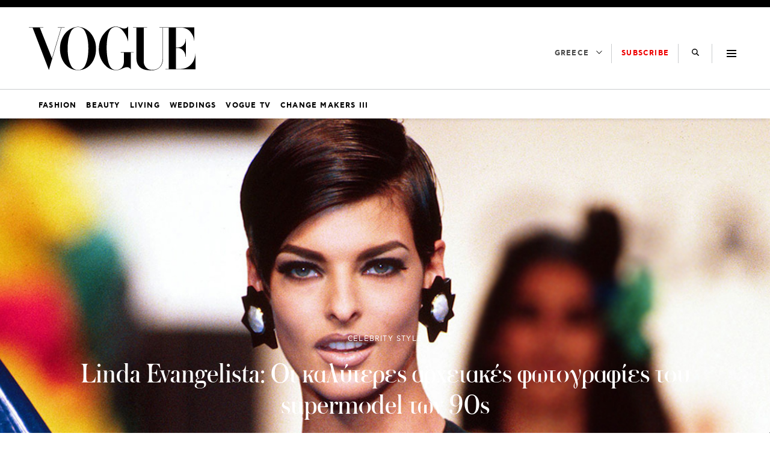

--- FILE ---
content_type: text/html; charset=UTF-8
request_url: https://vogue.gr/fashion/celebrity-style/linda-evangelista-supermodel-90s-vogue-archive/
body_size: 45667
content:
<!DOCTYPE html>
<html class="has-navbar-fixed-top" lang="el">
<head>
    <meta charset="utf-8">
    <meta http-equiv="X-UA-Compatible" content="IE=edge">
    <meta name="viewport" content="width=device-width, initial-scale=1.0"/>
	
			        <title>Linda Evangelista: Οι καλύτερες αρχειακές φωτογραφίες του supermodel των 90s | VOGUE.GR</title>
		
        <meta name="description" content="Τα φρύδια με το έντονο τόξο, τα γατίσια μάτια και τα έντονα ζυγωματικά της Linda Evangelista έχουν αφήσει εποχή από τη χρυσή περίοδο των supermodels της δε">
        <meta name="author" content="">
        <meta name="news_keywords" content="90S STYLE, CELEBRITY BIRTHDAY, LINDA EVANGELISTA, FASHION, CELEBRITY STYLE, TALENTS"/>
        <meta name="keywords" content="90S STYLE, CELEBRITY BIRTHDAY, LINDA EVANGELISTA, FASHION, CELEBRITY STYLE, TALENTS"/>
        <meta property="og:locale" content="el_GR"/>
        <meta property="og:type" content="article"/>
        <meta property="og:title" content="Linda Evangelista: Οι καλύτερες αρχειακές φωτογραφίες του supermodel των 90s | VOGUE.GR"/>
        <meta property="og:description" content="Τα φρύδια με το έντονο τόξο, τα γατίσια μάτια και τα έντονα ζυγωματικά της Linda Evangelista έχουν αφήσει εποχή από τη χρυσή περίοδο των supermodels της δε"/>
        <meta property="og:url" content="https://vogue.gr/fashion/celebrity-style/linda-evangelista-supermodel-90s-vogue-archive/"/>
        <meta property="og:site_name" content="VOGUE.GR"/>
        <meta property="article:published_time" content="10 Μαΐου 2019"/>
		<meta property="article:published_time" content="2019-05-10T10:27:48+03:00"/>
			        <meta property="article:publisher"
              content="https://www.facebook.com/voguegreece"/>
        <meta property="fb:app_id" content="864886160892758"/>
		        <meta property="og:image" content="https://vogue.gr/wp-content/uploads/2019/05/eferfefr-1200x630.jpg"/>
        <meta property="og:image:width" content="1200"/>
        <meta property="og:image:height" content="630"/>
		
        <meta name="twitter:card" content="summary_large_image"/>
        <meta name="twitter:site" content=""/>
        <meta name="twitter:creator" content=""/>
        <meta name="twitter:domain" content="VOGUE.GR"/>
        <meta name="twitter:title" content="Linda Evangelista: Οι καλύτερες αρχειακές φωτογραφίες του supermodel των 90s | VOGUE.GR"/>
        <meta name="twitter:description" content="Τα φρύδια με το έντονο τόξο, τα γατίσια μάτια και τα έντονα ζυγωματικά της Linda Evangelista έχουν αφήσει εποχή από τη χρυσή περίοδο των supermodels της δε"/>
		        <meta property="twitter:image"
              content="https://vogue.gr/v-no-image.jpg"/>
		
	
    <meta name="robots" content="index, follow, max-image-preview:large, max-video-preview:-1, max-snippet:-1"/>

    <meta name="language" content="Ελληνικά"/>
    <meta name="development" content="NXCODE IKE"/>
    <meta name="copyright" content="@2018 - vogue.gr. All Right Reserved."/>
    <!-- TODO ?? -->
    <!-- <meta name="msvalidate.01" content="7C3936C3ED17E7C2F14E14D89A098452"/> -->
	<script type="application/ld+json">{"@context":"http://schema.org","@type":"NewsArticle","isPartOf":{"@type":"CreativeWork","name":"Vogue Greece"},"mainEntityOfPage":{"@type":"Webpage","@id":"https://vogue.gr/fashion/celebrity-style/linda-evangelista-supermodel-90s-vogue-archive/"},"publisher":{"@type":"Organization","name":"Vogue Greece","url":"https://vogue.gr","foundingDate":"2018-01-01","logo":{"@type":"ImageObject","url":"https://vogue.gr/wp-content/themes/nxcode/images/vogue-logo.png","width":"500px","height":"152px"},"contactPoint":{"@type":"ContactPoint","contactType":"Public Engagement","email":"info@vogue.gr","url":"https://vogue.gr/contact"}},"isAccessibleForFree":"http://schema.org/True","keywords":"90S STYLE, CELEBRITY BIRTHDAY, LINDA EVANGELISTA, FASHION, CELEBRITY STYLE, TALENTS","about":[[{"@type":"Thing","name":"90s STYLE"}],[{"@type":"Thing","name":"CELEBRITY BIRTHDAY"}],[{"@type":"Thing","name":"LINDA EVANGELISTA"}]],"url":"https://vogue.gr/fashion/celebrity-style/linda-evangelista-supermodel-90s-vogue-archive/","headline":"Linda Evangelista: Οι καλύτερες αρχειακές φωτογραφίες του supermodel των 90s","articleSection":"Celebrity Style","name":"Linda Evangelista: Οι καλύτερες αρχειακές φωτογραφίες του supermodel των 90s","image":[{"@context":"http://schema.org","@type":"ImageObject","url":"https://vogue.gr/wp-content/uploads/2019/05/eferfefr-1024x700.jpg","width":1024,"height":700},{"@context":"http://schema.org","@type":"ImageObject","url":"https://vogue.gr/wp-content/uploads/2019/05/eferfefr-920x700.jpg","width":920,"height":700},{"@context":"http://schema.org","@type":"ImageObject","url":"https://vogue.gr/wp-content/uploads/2019/05/eferfefr.jpg","width":1400,"height":700}],"thumbnailUrl":"https://vogue.gr/wp-content/uploads/2019/05/eferfefr.jpg","author":[{"@type":"Person","name":"ΑΛΕΞΑΝΔΡΑ ΓΑΡΔΕΝΙΩΤΗ","sameAs":"https://vogue.gr/author/agardenioti/"}],"articleBody":"Τα φρύδια με το έντονο τόξο, τα γατίσια μάτια και τα έντονα ζυγωματικά της Linda Evangelista έχουν αφήσει εποχή από τη χρυσή περίοδο των supermodels της δεκαετία του ’90, σε συνδυασμό με το ανδρόγυνο κούρεμα δια χειρός Julien d’Y. Πέρα από τα φώτα της δημοσιότητας, τα λίγα ενσταντανέ της Evangelista που δεν δημοσιεύθηκαν τότε, αποκαλύπτουν έναν κρυμμένο κόσμο. Το αξέχαστο videoclip που έπαιζε ασταμάτητα στο MTV, τα backstage πλάνα που την έδειχναν να διορθώνει μόνη της το μακιγιάζ της και οι φωτογραφίες με τους διάσημους φίλους της- Gianni Versace, Karl Lagerfeld και Oribe Canales.\nΚαθώς η Linda Evangelista γιορτάζει τα γενέθλιά της, η Vogue αποκαλύπτει αρχειακές της φωτογραφίες από τη δεκαετία του ’90.\n©Conde Nast Collection Getty\n1/32Native Share\n\n©Getty Images\n2/32Native Share\n\n©Getty Images\n3/32Native Share\n\n    \n    \n\t©Getty Images\n4/32Native Share\n\n©Getty Images\n5/32Native Share\n\n©Getty Images\n6/32Native Share\n\n    \n    \n\t©Getty Images\n7/32Native Share\n\n©Conde Nast Collection Getty\n8/32Native Share\n\n©Getty Images\n9/32Native Share\n\n    \n    \n\t©Getty Images\n10/32Native Share\n\n©Getty Images\n11/32Native Share\n\n©Getty Images\n12/32Native Share\n\n    \n    \n\t©Getty Images\n13/32Native Share\n\n©Getty Images\n14/32Native Share\n\n©Getty Images\n15/32Native Share\n\n    \n    \n\t©Getty Images\n16/32Native Share\n\n©Getty Images\n17/32Native Share\n\n©Getty Images\n18/32Native Share\n\n    \n    \n\t©Getty Images\n19/32Native Share\n\n©Getty Images\n20/32Native Share\n\n©Getty Images\n21/32Native Share\n\n    \n    \n\t©Getty Images\n22/32Native Share\n\n©Getty Images\n23/32Native Share\n\n©Getty Images\n24/32Native Share\n\n    \n    \n\t©Getty Images\n25/32Native Share\n\n©Getty Images\n26/32Native Share\n\n©Getty Images\n27/32Native Share\n\n    \n    \n\t©Getty Images\n28/32Native Share\n\n©Getty Images\n29/32Native Share\n\n©Getty Images\n30/32Native Share\n\n    \n    \n\t©Getty Images\n31/32Native Share\n\n©Getty Images\n32/32Native Share\n\n","description":"Τα φρύδια με το έντονο τόξο, τα γατίσια μάτια και τα έντονα ζυγωματικά της Linda Evangelista έχουν αφήσει εποχή από τη χρυσή περίοδο των supermodels της δε","alternativeHeadline":"Τα φρύδια με το έντονο τόξο, τα γατίσια μάτια και τα έντονα ζυγωματικά της Linda Evangelista έχουν αφήσει εποχή από τη χρυσή περίοδο των supermodels της δε","datePublished":"2019-05-10 13:27:48","dateModified":"2019-05-10 13:47:14"}</script>    <link rel="contact" href="/contact" title="Eπικοινωνία"/>

	
    <link rel="canonical" href="https://vogue.gr/fashion/celebrity-style/linda-evangelista-supermodel-90s-vogue-archive/"/>
	
    <link rel="shortcut icon" href="https://vogue.gr/wp-content/themes/nxcode/images/favicon.ico"
          type="image/x-icon"/>
    <link rel="icon" type="image/png" sizes="32x32"
          href="https://vogue.gr/wp-content/themes/nxcode/images/favicons/v-32.png">
    <link rel="icon" type="image/png" sizes="160x160"
          href="https://vogue.gr/wp-content/themes/nxcode/images/favicons/v-160.png">
    <link rel="apple-touch-icon" sizes="180x180" href="https://vogue.gr/wp-content/themes/nxcode/images/favicons/v-180.png">
    <link rel="manifest" href="/site.webmanifest">
    <meta name="apple-mobile-web-app-title" content="vogue.gr">
    <meta name="application-name" content="vogue.gr">
    <meta name="msapplication-TileColor" content="#ffffff">
    <meta name="theme-color" content="#000000">

    <link rel="preload" href="/wp-content/themes/nxcode/fonts/cfastystd-bold-webfont.woff2" as="font" type="font/woff2"
          crossorigin="anonymous">
    <link rel="preload" href="/wp-content/themes/nxcode/fonts/cfastystd-book-webfont.woff2" as="font" type="font/woff2"
          crossorigin="anonymous">

    <link rel="preload" href="/wp-content/themes/nxcode/fonts/FLBaskerville-Roman.ttf" as="font"
          crossorigin="anonymous">

    <style>

        @font-face {
            font-family: "CFAstyStd-Book";
            src: url('/wp-content/themes/nxcode/fonts/cfastystd-book-webfont.woff2') format('woff2');
            font-style: normal;
            font-weight: 700;
            text-rendering: optimizeLegibility;
            font-display: swap;
        }

        @font-face {
            font-family: "CFAstyStd-Bold";
            src: url('/wp-content/themes/nxcode/fonts/cfastystd-bold-webfont.woff2') format('woff2');
            font-style: normal;
            font-weight: 900;
            text-rendering: optimizeLegibility;
            font-display: swap;
        }

        @font-face {
            font-family: "FLBaskerville-Roman";
            src: url('/wp-content/themes/nxcode/fonts/FLBaskerville-Roman.ttf') format('truetype');
            font-style: normal;
            text-rendering: optimizeLegibility;
            font-display: swap;
        }
    </style>
    <!-- Critical CSS Start-->
	    <!-- Critical CSS End -->

	
		                <link rel="preload" as="image"
                      href="https://vogue.gr/wp-content/uploads/2019/05/eferfefr-912x513.jpg"
                      media="(max-width: 768px)"/>
                <link rel="preload" as="image"
                      href="https://vogue.gr/wp-content/uploads/2019/05/eferfefr-1200x675.jpg"
                      media="(min-width: 769px) and (max-width: 1023px)"/>
                <link rel="preload" as="image"
                      href="https://vogue.gr/wp-content/uploads/2019/05/eferfefr.jpg"
                      media="(min-width: 1024px)"/>
				
	        <script data-pagespeed-no-defer data-cfasync="false">
          var googletag = googletag || {};
          googletag.cmd = googletag.cmd || [];
        </script>
        <!--<script data-pagespeed-no-defer data-cfasync="false"
                src="https://vogue.gr/wp-content/plugins/nx-ads/assets/js/mobile-detect.js"></script>-->
        <script data-pagespeed-no-defer data-cfasync="false">
			            (function(define,undefined){define(function(){'use strict';var impl={};impl.mobileDetectRules={"phones":{"iPhone":"\\biPhone\\b|\\biPod\\b","BlackBerry":"BlackBerry|\\bBB10\\b|rim[0-9]+","HTC":"HTC|HTC.*(Sensation|Evo|Vision|Explorer|6800|8100|8900|A7272|S510e|C110e|Legend|Desire|T8282)|APX515CKT|Qtek9090|APA9292KT|HD_mini|Sensation.*Z710e|PG86100|Z715e|Desire.*(A8181|HD)|ADR6200|ADR6400L|ADR6425|001HT|Inspire 4G|Android.*\\bEVO\\b|T-Mobile G1|Z520m","Nexus":"Nexus One|Nexus S|Galaxy.*Nexus|Android.*Nexus.*Mobile|Nexus 4|Nexus 5|Nexus 6","Dell":"Dell.*Streak|Dell.*Aero|Dell.*Venue|DELL.*Venue Pro|Dell Flash|Dell Smoke|Dell Mini 3iX|XCD28|XCD35|\\b001DL\\b|\\b101DL\\b|\\bGS01\\b","Motorola":"Motorola|DROIDX|DROID BIONIC|\\bDroid\\b.*Build|Android.*Xoom|HRI39|MOT-|A1260|A1680|A555|A853|A855|A953|A955|A956|Motorola.*ELECTRIFY|Motorola.*i1|i867|i940|MB200|MB300|MB501|MB502|MB508|MB511|MB520|MB525|MB526|MB611|MB612|MB632|MB810|MB855|MB860|MB861|MB865|MB870|ME501|ME502|ME511|ME525|ME600|ME632|ME722|ME811|ME860|ME863|ME865|MT620|MT710|MT716|MT720|MT810|MT870|MT917|Motorola.*TITANIUM|WX435|WX445|XT300|XT301|XT311|XT316|XT317|XT319|XT320|XT390|XT502|XT530|XT531|XT532|XT535|XT603|XT610|XT611|XT615|XT681|XT701|XT702|XT711|XT720|XT800|XT806|XT860|XT862|XT875|XT882|XT883|XT894|XT901|XT907|XT909|XT910|XT912|XT928|XT926|XT915|XT919|XT925|XT1021|\\bMoto E\\b","Samsung":"Samsung|SM-G9250|GT-19300|SGH-I337|BGT-S5230|GT-B2100|GT-B2700|GT-B2710|GT-B3210|GT-B3310|GT-B3410|GT-B3730|GT-B3740|GT-B5510|GT-B5512|GT-B5722|GT-B6520|GT-B7300|GT-B7320|GT-B7330|GT-B7350|GT-B7510|GT-B7722|GT-B7800|GT-C3010|GT-C3011|GT-C3060|GT-C3200|GT-C3212|GT-C3212I|GT-C3262|GT-C3222|GT-C3300|GT-C3300K|GT-C3303|GT-C3303K|GT-C3310|GT-C3322|GT-C3330|GT-C3350|GT-C3500|GT-C3510|GT-C3530|GT-C3630|GT-C3780|GT-C5010|GT-C5212|GT-C6620|GT-C6625|GT-C6712|GT-E1050|GT-E1070|GT-E1075|GT-E1080|GT-E1081|GT-E1085|GT-E1087|GT-E1100|GT-E1107|GT-E1110|GT-E1120|GT-E1125|GT-E1130|GT-E1160|GT-E1170|GT-E1175|GT-E1180|GT-E1182|GT-E1200|GT-E1210|GT-E1225|GT-E1230|GT-E1390|GT-E2100|GT-E2120|GT-E2121|GT-E2152|GT-E2220|GT-E2222|GT-E2230|GT-E2232|GT-E2250|GT-E2370|GT-E2550|GT-E2652|GT-E3210|GT-E3213|GT-I5500|GT-I5503|GT-I5700|GT-I5800|GT-I5801|GT-I6410|GT-I6420|GT-I7110|GT-I7410|GT-I7500|GT-I8000|GT-I8150|GT-I8160|GT-I8190|GT-I8320|GT-I8330|GT-I8350|GT-I8530|GT-I8700|GT-I8703|GT-I8910|GT-I9000|GT-I9001|GT-I9003|GT-I9010|GT-I9020|GT-I9023|GT-I9070|GT-I9082|GT-I9100|GT-I9103|GT-I9220|GT-I9250|GT-I9300|GT-I9305|GT-I9500|GT-I9505|GT-M3510|GT-M5650|GT-M7500|GT-M7600|GT-M7603|GT-M8800|GT-M8910|GT-N7000|GT-S3110|GT-S3310|GT-S3350|GT-S3353|GT-S3370|GT-S3650|GT-S3653|GT-S3770|GT-S3850|GT-S5210|GT-S5220|GT-S5229|GT-S5230|GT-S5233|GT-S5250|GT-S5253|GT-S5260|GT-S5263|GT-S5270|GT-S5300|GT-S5330|GT-S5350|GT-S5360|GT-S5363|GT-S5369|GT-S5380|GT-S5380D|GT-S5560|GT-S5570|GT-S5600|GT-S5603|GT-S5610|GT-S5620|GT-S5660|GT-S5670|GT-S5690|GT-S5750|GT-S5780|GT-S5830|GT-S5839|GT-S6102|GT-S6500|GT-S7070|GT-S7200|GT-S7220|GT-S7230|GT-S7233|GT-S7250|GT-S7500|GT-S7530|GT-S7550|GT-S7562|GT-S7710|GT-S8000|GT-S8003|GT-S8500|GT-S8530|GT-S8600|SCH-A310|SCH-A530|SCH-A570|SCH-A610|SCH-A630|SCH-A650|SCH-A790|SCH-A795|SCH-A850|SCH-A870|SCH-A890|SCH-A930|SCH-A950|SCH-A970|SCH-A990|SCH-I100|SCH-I110|SCH-I400|SCH-I405|SCH-I500|SCH-I510|SCH-I515|SCH-I600|SCH-I730|SCH-I760|SCH-I770|SCH-I830|SCH-I910|SCH-I920|SCH-I959|SCH-LC11|SCH-N150|SCH-N300|SCH-R100|SCH-R300|SCH-R351|SCH-R400|SCH-R410|SCH-T300|SCH-U310|SCH-U320|SCH-U350|SCH-U360|SCH-U365|SCH-U370|SCH-U380|SCH-U410|SCH-U430|SCH-U450|SCH-U460|SCH-U470|SCH-U490|SCH-U540|SCH-U550|SCH-U620|SCH-U640|SCH-U650|SCH-U660|SCH-U700|SCH-U740|SCH-U750|SCH-U810|SCH-U820|SCH-U900|SCH-U940|SCH-U960|SCS-26UC|SGH-A107|SGH-A117|SGH-A127|SGH-A137|SGH-A157|SGH-A167|SGH-A177|SGH-A187|SGH-A197|SGH-A227|SGH-A237|SGH-A257|SGH-A437|SGH-A517|SGH-A597|SGH-A637|SGH-A657|SGH-A667|SGH-A687|SGH-A697|SGH-A707|SGH-A717|SGH-A727|SGH-A737|SGH-A747|SGH-A767|SGH-A777|SGH-A797|SGH-A817|SGH-A827|SGH-A837|SGH-A847|SGH-A867|SGH-A877|SGH-A887|SGH-A897|SGH-A927|SGH-B100|SGH-B130|SGH-B200|SGH-B220|SGH-C100|SGH-C110|SGH-C120|SGH-C130|SGH-C140|SGH-C160|SGH-C170|SGH-C180|SGH-C200|SGH-C207|SGH-C210|SGH-C225|SGH-C230|SGH-C417|SGH-C450|SGH-D307|SGH-D347|SGH-D357|SGH-D407|SGH-D415|SGH-D780|SGH-D807|SGH-D980|SGH-E105|SGH-E200|SGH-E315|SGH-E316|SGH-E317|SGH-E335|SGH-E590|SGH-E635|SGH-E715|SGH-E890|SGH-F300|SGH-F480|SGH-I200|SGH-I300|SGH-I320|SGH-I550|SGH-I577|SGH-I600|SGH-I607|SGH-I617|SGH-I627|SGH-I637|SGH-I677|SGH-I700|SGH-I717|SGH-I727|SGH-i747M|SGH-I777|SGH-I780|SGH-I827|SGH-I847|SGH-I857|SGH-I896|SGH-I897|SGH-I900|SGH-I907|SGH-I917|SGH-I927|SGH-I937|SGH-I997|SGH-J150|SGH-J200|SGH-L170|SGH-L700|SGH-M110|SGH-M150|SGH-M200|SGH-N105|SGH-N500|SGH-N600|SGH-N620|SGH-N625|SGH-N700|SGH-N710|SGH-P107|SGH-P207|SGH-P300|SGH-P310|SGH-P520|SGH-P735|SGH-P777|SGH-Q105|SGH-R210|SGH-R220|SGH-R225|SGH-S105|SGH-S307|SGH-T109|SGH-T119|SGH-T139|SGH-T209|SGH-T219|SGH-T229|SGH-T239|SGH-T249|SGH-T259|SGH-T309|SGH-T319|SGH-T329|SGH-T339|SGH-T349|SGH-T359|SGH-T369|SGH-T379|SGH-T409|SGH-T429|SGH-T439|SGH-T459|SGH-T469|SGH-T479|SGH-T499|SGH-T509|SGH-T519|SGH-T539|SGH-T559|SGH-T589|SGH-T609|SGH-T619|SGH-T629|SGH-T639|SGH-T659|SGH-T669|SGH-T679|SGH-T709|SGH-T719|SGH-T729|SGH-T739|SGH-T746|SGH-T749|SGH-T759|SGH-T769|SGH-T809|SGH-T819|SGH-T839|SGH-T919|SGH-T929|SGH-T939|SGH-T959|SGH-T989|SGH-U100|SGH-U200|SGH-U800|SGH-V205|SGH-V206|SGH-X100|SGH-X105|SGH-X120|SGH-X140|SGH-X426|SGH-X427|SGH-X475|SGH-X495|SGH-X497|SGH-X507|SGH-X600|SGH-X610|SGH-X620|SGH-X630|SGH-X700|SGH-X820|SGH-X890|SGH-Z130|SGH-Z150|SGH-Z170|SGH-ZX10|SGH-ZX20|SHW-M110|SPH-A120|SPH-A400|SPH-A420|SPH-A460|SPH-A500|SPH-A560|SPH-A600|SPH-A620|SPH-A660|SPH-A700|SPH-A740|SPH-A760|SPH-A790|SPH-A800|SPH-A820|SPH-A840|SPH-A880|SPH-A900|SPH-A940|SPH-A960|SPH-D600|SPH-D700|SPH-D710|SPH-D720|SPH-I300|SPH-I325|SPH-I330|SPH-I350|SPH-I500|SPH-I600|SPH-I700|SPH-L700|SPH-M100|SPH-M220|SPH-M240|SPH-M300|SPH-M305|SPH-M320|SPH-M330|SPH-M350|SPH-M360|SPH-M370|SPH-M380|SPH-M510|SPH-M540|SPH-M550|SPH-M560|SPH-M570|SPH-M580|SPH-M610|SPH-M620|SPH-M630|SPH-M800|SPH-M810|SPH-M850|SPH-M900|SPH-M910|SPH-M920|SPH-M930|SPH-N100|SPH-N200|SPH-N240|SPH-N300|SPH-N400|SPH-Z400|SWC-E100|SCH-i909|GT-N7100|GT-N7105|SCH-I535|SM-N900A|SGH-I317|SGH-T999L|GT-S5360B|GT-I8262|GT-S6802|GT-S6312|GT-S6310|GT-S5312|GT-S5310|GT-I9105|GT-I8510|GT-S6790N|SM-G7105|SM-N9005|GT-S5301|GT-I9295|GT-I9195|SM-C101|GT-S7392|GT-S7560|GT-B7610|GT-I5510|GT-S7582|GT-S7530E|GT-I8750|SM-G9006V|SM-G9008V|SM-G9009D|SM-G900A|SM-G900D|SM-G900F|SM-G900H|SM-G900I|SM-G900J|SM-G900K|SM-G900L|SM-G900M|SM-G900P|SM-G900R4|SM-G900S|SM-G900T|SM-G900V|SM-G900W8|SHV-E160K|SCH-P709|SCH-P729|SM-T2558|GT-I9205","LG":"\\bLG\\b;|LG[- ]?(C800|C900|E400|E610|E900|E-900|F160|F180K|F180L|F180S|730|855|L160|LS740|LS840|LS970|LU6200|MS690|MS695|MS770|MS840|MS870|MS910|P500|P700|P705|VM696|AS680|AS695|AX840|C729|E970|GS505|272|C395|E739BK|E960|L55C|L75C|LS696|LS860|P769BK|P350|P500|P509|P870|UN272|US730|VS840|VS950|LN272|LN510|LS670|LS855|LW690|MN270|MN510|P509|P769|P930|UN200|UN270|UN510|UN610|US670|US740|US760|UX265|UX840|VN271|VN530|VS660|VS700|VS740|VS750|VS910|VS920|VS930|VX9200|VX11000|AX840A|LW770|P506|P925|P999|E612|D955|D802|MS323)","Sony":"SonyST|SonyLT|SonyEricsson|SonyEricssonLT15iv|LT18i|E10i|LT28h|LT26w|SonyEricssonMT27i|C5303|C6902|C6903|C6906|C6943|D2533","Asus":"Asus.*Galaxy|PadFone.*Mobile","Micromax":"Micromax.*\\b(A210|A92|A88|A72|A111|A110Q|A115|A116|A110|A90S|A26|A51|A35|A54|A25|A27|A89|A68|A65|A57|A90)\\b","Palm":"PalmSource|Palm","Vertu":"Vertu|Vertu.*Ltd|Vertu.*Ascent|Vertu.*Ayxta|Vertu.*Constellation(F|Quest)?|Vertu.*Monika|Vertu.*Signature","Pantech":"PANTECH|IM-A850S|IM-A840S|IM-A830L|IM-A830K|IM-A830S|IM-A820L|IM-A810K|IM-A810S|IM-A800S|IM-T100K|IM-A725L|IM-A780L|IM-A775C|IM-A770K|IM-A760S|IM-A750K|IM-A740S|IM-A730S|IM-A720L|IM-A710K|IM-A690L|IM-A690S|IM-A650S|IM-A630K|IM-A600S|VEGA PTL21|PT003|P8010|ADR910L|P6030|P6020|P9070|P4100|P9060|P5000|CDM8992|TXT8045|ADR8995|IS11PT|P2030|P6010|P8000|PT002|IS06|CDM8999|P9050|PT001|TXT8040|P2020|P9020|P2000|P7040|P7000|C790","Fly":"IQ230|IQ444|IQ450|IQ440|IQ442|IQ441|IQ245|IQ256|IQ236|IQ255|IQ235|IQ245|IQ275|IQ240|IQ285|IQ280|IQ270|IQ260|IQ250","Wiko":"KITE 4G|HIGHWAY|GETAWAY|STAIRWAY|DARKSIDE|DARKFULL|DARKNIGHT|DARKMOON|SLIDE|WAX 4G|RAINBOW|BLOOM|SUNSET|GOA|LENNY|BARRY|IGGY|OZZY|CINK FIVE|CINK PEAX|CINK PEAX 2|CINK SLIM|CINK SLIM 2|CINK +|CINK KING|CINK PEAX|CINK SLIM|SUBLIM","iMobile":"i-mobile (IQ|i-STYLE|idea|ZAA|Hitz)","SimValley":"\\b(SP-80|XT-930|SX-340|XT-930|SX-310|SP-360|SP60|SPT-800|SP-120|SPT-800|SP-140|SPX-5|SPX-8|SP-100|SPX-8|SPX-12)\\b","Wolfgang":"AT-B24D|AT-AS50HD|AT-AS40W|AT-AS55HD|AT-AS45q2|AT-B26D|AT-AS50Q","Alcatel":"Alcatel","Nintendo":"Nintendo 3DS","Amoi":"Amoi","INQ":"INQ","GenericPhone":"Tapatalk|PDA;|SAGEM|\\bmmp\\b|pocket|\\bpsp\\b|symbian|Smartphone|smartfon|treo|up.browser|up.link|vodafone|\\bwap\\b|nokia|Series40|Series60|S60|SonyEricsson|N900|MAUI.*WAP.*Browser"},"tablets":{"iPad":"iPad|iPad.*Mobile","NexusTablet":"Android.*Nexus[\\s]+(7|9|10)","SamsungTablet":"SAMSUNG.*Tablet|Galaxy.*Tab|SC-01C|GT-P1000|GT-P1003|GT-P1010|GT-P3105|GT-P6210|GT-P6800|GT-P6810|GT-P7100|GT-P7300|GT-P7310|GT-P7500|GT-P7510|SCH-I800|SCH-I815|SCH-I905|SGH-I957|SGH-I987|SGH-T849|SGH-T859|SGH-T869|SPH-P100|GT-P3100|GT-P3108|GT-P3110|GT-P5100|GT-P5110|GT-P6200|GT-P7320|GT-P7511|GT-N8000|GT-P8510|SGH-I497|SPH-P500|SGH-T779|SCH-I705|SCH-I915|GT-N8013|GT-P3113|GT-P5113|GT-P8110|GT-N8010|GT-N8005|GT-N8020|GT-P1013|GT-P6201|GT-P7501|GT-N5100|GT-N5105|GT-N5110|SHV-E140K|SHV-E140L|SHV-E140S|SHV-E150S|SHV-E230K|SHV-E230L|SHV-E230S|SHW-M180K|SHW-M180L|SHW-M180S|SHW-M180W|SHW-M300W|SHW-M305W|SHW-M380K|SHW-M380S|SHW-M380W|SHW-M430W|SHW-M480K|SHW-M480S|SHW-M480W|SHW-M485W|SHW-M486W|SHW-M500W|GT-I9228|SCH-P739|SCH-I925|GT-I9200|GT-P5200|GT-P5210|GT-P5210X|SM-T311|SM-T310|SM-T310X|SM-T210|SM-T210R|SM-T211|SM-P600|SM-P601|SM-P605|SM-P900|SM-P901|SM-T217|SM-T217A|SM-T217S|SM-P6000|SM-T3100|SGH-I467|XE500|SM-T110|GT-P5220|GT-I9200X|GT-N5110X|GT-N5120|SM-P905|SM-T111|SM-T2105|SM-T315|SM-T320|SM-T320X|SM-T321|SM-T520|SM-T525|SM-T530NU|SM-T230NU|SM-T330NU|SM-T900|XE500T1C|SM-P605V|SM-P905V|SM-T337V|SM-T537V|SM-T707V|SM-T807V|SM-P600X|SM-P900X|SM-T210X|SM-T230|SM-T230X|SM-T325|GT-P7503|SM-T531|SM-T330|SM-T530|SM-T705|SM-T705C|SM-T535|SM-T331|SM-T800|SM-T700|SM-T537|SM-T807|SM-P907A|SM-T337A|SM-T537A|SM-T707A|SM-T807A|SM-T237|SM-T807P|SM-P607T|SM-T217T|SM-T337T|SM-T807T|SM-T116NQ|SM-P550|SM-T350|SM-T550|SM-T9000|SM-P9000|SM-T705Y|SM-T805|GT-P3113|SM-T710|SM-T810|SM-T360|SM-T533|SM-T113|SM-T335|SM-T715","Kindle":"Kindle|Silk.*Accelerated|Android.*\\b(KFOT|KFTT|KFJWI|KFJWA|KFOTE|KFSOWI|KFTHWI|KFTHWA|KFAPWI|KFAPWA|WFJWAE|KFSAWA|KFSAWI|KFASWI)\\b","SurfaceTablet":"Windows NT [0-9.]+; ARM;.*(Tablet|ARMBJS)","HPTablet":"HP Slate (7|8|10)|HP ElitePad 900|hp-tablet|EliteBook.*Touch|HP 8|Slate 21|HP SlateBook 10","AsusTablet":"^.*PadFone((?!Mobile).)*$|Transformer|TF101|TF101G|TF300T|TF300TG|TF300TL|TF700T|TF700KL|TF701T|TF810C|ME171|ME301T|ME302C|ME371MG|ME370T|ME372MG|ME172V|ME173X|ME400C|Slider SL101|\\bK00F\\b|\\bK00C\\b|\\bK00E\\b|\\bK00L\\b|TX201LA|ME176C|ME102A|\\bM80TA\\b|ME372CL|ME560CG|ME372CG|ME302KL| K010 | K017 |ME572C|ME103K|ME170C|ME171C|\\bME70C\\b|ME581C|ME581CL|ME8510C|ME181C","BlackBerryTablet":"PlayBook|RIM Tablet","HTCtablet":"HTC_Flyer_P512|HTC Flyer|HTC Jetstream|HTC-P715a|HTC EVO View 4G|PG41200|PG09410","MotorolaTablet":"xoom|sholest|MZ615|MZ605|MZ505|MZ601|MZ602|MZ603|MZ604|MZ606|MZ607|MZ608|MZ609|MZ615|MZ616|MZ617","NookTablet":"Android.*Nook|NookColor|nook browser|BNRV200|BNRV200A|BNTV250|BNTV250A|BNTV400|BNTV600|LogicPD Zoom2","AcerTablet":"Android.*; \\b(A100|A101|A110|A200|A210|A211|A500|A501|A510|A511|A700|A701|W500|W500P|W501|W501P|W510|W511|W700|G100|G100W|B1-A71|B1-710|B1-711|A1-810|A1-811|A1-830)\\b|W3-810|\\bA3-A10\\b|\\bA3-A11\\b","ToshibaTablet":"Android.*(AT100|AT105|AT200|AT205|AT270|AT275|AT300|AT305|AT1S5|AT500|AT570|AT700|AT830)|TOSHIBA.*FOLIO","LGTablet":"\\bL-06C|LG-V909|LG-V900|LG-V700|LG-V510|LG-V500|LG-V410|LG-V400|LG-VK810\\b","FujitsuTablet":"Android.*\\b(F-01D|F-02F|F-05E|F-10D|M532|Q572)\\b","PrestigioTablet":"PMP3170B|PMP3270B|PMP3470B|PMP7170B|PMP3370B|PMP3570C|PMP5870C|PMP3670B|PMP5570C|PMP5770D|PMP3970B|PMP3870C|PMP5580C|PMP5880D|PMP5780D|PMP5588C|PMP7280C|PMP7280C3G|PMP7280|PMP7880D|PMP5597D|PMP5597|PMP7100D|PER3464|PER3274|PER3574|PER3884|PER5274|PER5474|PMP5097CPRO|PMP5097|PMP7380D|PMP5297C|PMP5297C_QUAD|PMP812E|PMP812E3G|PMP812F|PMP810E|PMP880TD|PMT3017|PMT3037|PMT3047|PMT3057|PMT7008|PMT5887|PMT5001|PMT5002","LenovoTablet":"Idea(Tab|Pad)( A1|A10| K1|)|ThinkPad([ ]+)?Tablet|Lenovo.*(S2109|S2110|S5000|S6000|K3011|A3000|A3500|A1000|A2107|A2109|A1107|A5500|A7600|B6000|B8000|B8080)(-|)(FL|F|HV|H|)","DellTablet":"Venue 11|Venue 8|Venue 7|Dell Streak 10|Dell Streak 7","YarvikTablet":"Android.*\\b(TAB210|TAB211|TAB224|TAB250|TAB260|TAB264|TAB310|TAB360|TAB364|TAB410|TAB411|TAB420|TAB424|TAB450|TAB460|TAB461|TAB464|TAB465|TAB467|TAB468|TAB07-100|TAB07-101|TAB07-150|TAB07-151|TAB07-152|TAB07-200|TAB07-201-3G|TAB07-210|TAB07-211|TAB07-212|TAB07-214|TAB07-220|TAB07-400|TAB07-485|TAB08-150|TAB08-200|TAB08-201-3G|TAB08-201-30|TAB09-100|TAB09-211|TAB09-410|TAB10-150|TAB10-201|TAB10-211|TAB10-400|TAB10-410|TAB13-201|TAB274EUK|TAB275EUK|TAB374EUK|TAB462EUK|TAB474EUK|TAB9-200)\\b","MedionTablet":"Android.*\\bOYO\\b|LIFE.*(P9212|P9514|P9516|S9512)|LIFETAB","ArnovaTablet":"AN10G2|AN7bG3|AN7fG3|AN8G3|AN8cG3|AN7G3|AN9G3|AN7dG3|AN7dG3ST|AN7dG3ChildPad|AN10bG3|AN10bG3DT|AN9G2","IntensoTablet":"INM8002KP|INM1010FP|INM805ND|Intenso Tab|TAB1004","IRUTablet":"M702pro","MegafonTablet":"MegaFon V9|\\bZTE V9\\b|Android.*\\bMT7A\\b","EbodaTablet":"E-Boda (Supreme|Impresspeed|Izzycomm|Essential)","AllViewTablet":"Allview.*(Viva|Alldro|City|Speed|All TV|Frenzy|Quasar|Shine|TX1|AX1|AX2)","ArchosTablet":"\\b(101G9|80G9|A101IT)\\b|Qilive 97R|Archos5|\\bARCHOS (70|79|80|90|97|101|FAMILYPAD|)(b|)(G10| Cobalt| TITANIUM(HD|)| Xenon| Neon|XSK| 2| XS 2| PLATINUM| CARBON|GAMEPAD)\\b","AinolTablet":"NOVO7|NOVO8|NOVO10|Novo7Aurora|Novo7Basic|NOVO7PALADIN|novo9-Spark","SonyTablet":"Sony.*Tablet|Xperia Tablet|Sony Tablet S|SO-03E|SGPT12|SGPT13|SGPT114|SGPT121|SGPT122|SGPT123|SGPT111|SGPT112|SGPT113|SGPT131|SGPT132|SGPT133|SGPT211|SGPT212|SGPT213|SGP311|SGP312|SGP321|EBRD1101|EBRD1102|EBRD1201|SGP351|SGP341|SGP511|SGP512|SGP521|SGP541|SGP551|SGP621|SGP612|SOT31","PhilipsTablet":"\\b(PI2010|PI3000|PI3100|PI3105|PI3110|PI3205|PI3210|PI3900|PI4010|PI7000|PI7100)\\b","CubeTablet":"Android.*(K8GT|U9GT|U10GT|U16GT|U17GT|U18GT|U19GT|U20GT|U23GT|U30GT)|CUBE U8GT","CobyTablet":"MID1042|MID1045|MID1125|MID1126|MID7012|MID7014|MID7015|MID7034|MID7035|MID7036|MID7042|MID7048|MID7127|MID8042|MID8048|MID8127|MID9042|MID9740|MID9742|MID7022|MID7010","MIDTablet":"M9701|M9000|M9100|M806|M1052|M806|T703|MID701|MID713|MID710|MID727|MID760|MID830|MID728|MID933|MID125|MID810|MID732|MID120|MID930|MID800|MID731|MID900|MID100|MID820|MID735|MID980|MID130|MID833|MID737|MID960|MID135|MID860|MID736|MID140|MID930|MID835|MID733","MSITablet":"MSI \\b(Primo 73K|Primo 73L|Primo 81L|Primo 77|Primo 93|Primo 75|Primo 76|Primo 73|Primo 81|Primo 91|Primo 90|Enjoy 71|Enjoy 7|Enjoy 10)\\b","SMiTTablet":"Android.*(\\bMID\\b|MID-560|MTV-T1200|MTV-PND531|MTV-P1101|MTV-PND530)","RockChipTablet":"Android.*(RK2818|RK2808A|RK2918|RK3066)|RK2738|RK2808A","FlyTablet":"IQ310|Fly Vision","bqTablet":"Android.*(bq)?.*(Elcano|Curie|Edison|Maxwell|Kepler|Pascal|Tesla|Hypatia|Platon|Newton|Livingstone|Cervantes|Avant|Aquaris E10)|Maxwell.*Lite|Maxwell.*Plus","HuaweiTablet":"MediaPad|MediaPad 7 Youth|IDEOS S7|S7-201c|S7-202u|S7-101|S7-103|S7-104|S7-105|S7-106|S7-201|S7-Slim","NecTablet":"\\bN-06D|\\bN-08D","PantechTablet":"Pantech.*P4100","BronchoTablet":"Broncho.*(N701|N708|N802|a710)","VersusTablet":"TOUCHPAD.*[78910]|\\bTOUCHTAB\\b","ZyncTablet":"z1000|Z99 2G|z99|z930|z999|z990|z909|Z919|z900","PositivoTablet":"TB07STA|TB10STA|TB07FTA|TB10FTA","NabiTablet":"Android.*\\bNabi","KoboTablet":"Kobo Touch|\\bK080\\b|\\bVox\\b Build|\\bArc\\b Build","DanewTablet":"DSlide.*\\b(700|701R|702|703R|704|802|970|971|972|973|974|1010|1012)\\b","TexetTablet":"NaviPad|TB-772A|TM-7045|TM-7055|TM-9750|TM-7016|TM-7024|TM-7026|TM-7041|TM-7043|TM-7047|TM-8041|TM-9741|TM-9747|TM-9748|TM-9751|TM-7022|TM-7021|TM-7020|TM-7011|TM-7010|TM-7023|TM-7025|TM-7037W|TM-7038W|TM-7027W|TM-9720|TM-9725|TM-9737W|TM-1020|TM-9738W|TM-9740|TM-9743W|TB-807A|TB-771A|TB-727A|TB-725A|TB-719A|TB-823A|TB-805A|TB-723A|TB-715A|TB-707A|TB-705A|TB-709A|TB-711A|TB-890HD|TB-880HD|TB-790HD|TB-780HD|TB-770HD|TB-721HD|TB-710HD|TB-434HD|TB-860HD|TB-840HD|TB-760HD|TB-750HD|TB-740HD|TB-730HD|TB-722HD|TB-720HD|TB-700HD|TB-500HD|TB-470HD|TB-431HD|TB-430HD|TB-506|TB-504|TB-446|TB-436|TB-416|TB-146SE|TB-126SE","PlaystationTablet":"Playstation.*(Portable|Vita)","TrekstorTablet":"ST10416-1|VT10416-1|ST70408-1|ST702xx-1|ST702xx-2|ST80208|ST97216|ST70104-2|VT10416-2|ST10216-2A|SurfTab","PyleAudioTablet":"\\b(PTBL10CEU|PTBL10C|PTBL72BC|PTBL72BCEU|PTBL7CEU|PTBL7C|PTBL92BC|PTBL92BCEU|PTBL9CEU|PTBL9CUK|PTBL9C)\\b","AdvanTablet":"Android.* \\b(E3A|T3X|T5C|T5B|T3E|T3C|T3B|T1J|T1F|T2A|T1H|T1i|E1C|T1-E|T5-A|T4|E1-B|T2Ci|T1-B|T1-D|O1-A|E1-A|T1-A|T3A|T4i)\\b ","DanyTechTablet":"Genius Tab G3|Genius Tab S2|Genius Tab Q3|Genius Tab G4|Genius Tab Q4|Genius Tab G-II|Genius TAB GII|Genius TAB GIII|Genius Tab S1","GalapadTablet":"Android.*\\bG1\\b","MicromaxTablet":"Funbook|Micromax.*\\b(P250|P560|P360|P362|P600|P300|P350|P500|P275)\\b","KarbonnTablet":"Android.*\\b(A39|A37|A34|ST8|ST10|ST7|Smart Tab3|Smart Tab2)\\b","AllFineTablet":"Fine7 Genius|Fine7 Shine|Fine7 Air|Fine8 Style|Fine9 More|Fine10 Joy|Fine11 Wide","PROSCANTablet":"\\b(PEM63|PLT1023G|PLT1041|PLT1044|PLT1044G|PLT1091|PLT4311|PLT4311PL|PLT4315|PLT7030|PLT7033|PLT7033D|PLT7035|PLT7035D|PLT7044K|PLT7045K|PLT7045KB|PLT7071KG|PLT7072|PLT7223G|PLT7225G|PLT7777G|PLT7810K|PLT7849G|PLT7851G|PLT7852G|PLT8015|PLT8031|PLT8034|PLT8036|PLT8080K|PLT8082|PLT8088|PLT8223G|PLT8234G|PLT8235G|PLT8816K|PLT9011|PLT9045K|PLT9233G|PLT9735|PLT9760G|PLT9770G)\\b","YONESTablet":"BQ1078|BC1003|BC1077|RK9702|BC9730|BC9001|IT9001|BC7008|BC7010|BC708|BC728|BC7012|BC7030|BC7027|BC7026","ChangJiaTablet":"TPC7102|TPC7103|TPC7105|TPC7106|TPC7107|TPC7201|TPC7203|TPC7205|TPC7210|TPC7708|TPC7709|TPC7712|TPC7110|TPC8101|TPC8103|TPC8105|TPC8106|TPC8203|TPC8205|TPC8503|TPC9106|TPC9701|TPC97101|TPC97103|TPC97105|TPC97106|TPC97111|TPC97113|TPC97203|TPC97603|TPC97809|TPC97205|TPC10101|TPC10103|TPC10106|TPC10111|TPC10203|TPC10205|TPC10503","GUTablet":"TX-A1301|TX-M9002|Q702|kf026","PointOfViewTablet":"TAB-P506|TAB-navi-7-3G-M|TAB-P517|TAB-P-527|TAB-P701|TAB-P703|TAB-P721|TAB-P731N|TAB-P741|TAB-P825|TAB-P905|TAB-P925|TAB-PR945|TAB-PL1015|TAB-P1025|TAB-PI1045|TAB-P1325|TAB-PROTAB[0-9]+|TAB-PROTAB25|TAB-PROTAB26|TAB-PROTAB27|TAB-PROTAB26XL|TAB-PROTAB2-IPS9|TAB-PROTAB30-IPS9|TAB-PROTAB25XXL|TAB-PROTAB26-IPS10|TAB-PROTAB30-IPS10","OvermaxTablet":"OV-(SteelCore|NewBase|Basecore|Baseone|Exellen|Quattor|EduTab|Solution|ACTION|BasicTab|TeddyTab|MagicTab|Stream|TB-08|TB-09)","HCLTablet":"HCL.*Tablet|Connect-3G-2.0|Connect-2G-2.0|ME Tablet U1|ME Tablet U2|ME Tablet G1|ME Tablet X1|ME Tablet Y2|ME Tablet Sync","DPSTablet":"DPS Dream 9|DPS Dual 7","VistureTablet":"V97 HD|i75 3G|Visture V4( HD)?|Visture V5( HD)?|Visture V10","CrestaTablet":"CTP(-)?810|CTP(-)?818|CTP(-)?828|CTP(-)?838|CTP(-)?888|CTP(-)?978|CTP(-)?980|CTP(-)?987|CTP(-)?988|CTP(-)?989","MediatekTablet":"\\bMT8125|MT8389|MT8135|MT8377\\b","ConcordeTablet":"Concorde([ ]+)?Tab|ConCorde ReadMan","GoCleverTablet":"GOCLEVER TAB|A7GOCLEVER|M1042|M7841|M742|R1042BK|R1041|TAB A975|TAB A7842|TAB A741|TAB A741L|TAB M723G|TAB M721|TAB A1021|TAB I921|TAB R721|TAB I720|TAB T76|TAB R70|TAB R76.2|TAB R106|TAB R83.2|TAB M813G|TAB I721|GCTA722|TAB I70|TAB I71|TAB S73|TAB R73|TAB R74|TAB R93|TAB R75|TAB R76.1|TAB A73|TAB A93|TAB A93.2|TAB T72|TAB R83|TAB R974|TAB R973|TAB A101|TAB A103|TAB A104|TAB A104.2|R105BK|M713G|A972BK|TAB A971|TAB R974.2|TAB R104|TAB R83.3|TAB A1042","ModecomTablet":"FreeTAB 9000|FreeTAB 7.4|FreeTAB 7004|FreeTAB 7800|FreeTAB 2096|FreeTAB 7.5|FreeTAB 1014|FreeTAB 1001 |FreeTAB 8001|FreeTAB 9706|FreeTAB 9702|FreeTAB 7003|FreeTAB 7002|FreeTAB 1002|FreeTAB 7801|FreeTAB 1331|FreeTAB 1004|FreeTAB 8002|FreeTAB 8014|FreeTAB 9704|FreeTAB 1003","VoninoTablet":"\\b(Argus[ _]?S|Diamond[ _]?79HD|Emerald[ _]?78E|Luna[ _]?70C|Onyx[ _]?S|Onyx[ _]?Z|Orin[ _]?HD|Orin[ _]?S|Otis[ _]?S|SpeedStar[ _]?S|Magnet[ _]?M9|Primus[ _]?94[ _]?3G|Primus[ _]?94HD|Primus[ _]?QS|Android.*\\bQ8\\b|Sirius[ _]?EVO[ _]?QS|Sirius[ _]?QS|Spirit[ _]?S)\\b","ECSTablet":"V07OT2|TM105A|S10OT1|TR10CS1","StorexTablet":"eZee[_']?(Tab|Go)[0-9]+|TabLC7|Looney Tunes Tab","VodafoneTablet":"SmartTab([ ]+)?[0-9]+|SmartTabII10|SmartTabII7","EssentielBTablet":"Smart[ ']?TAB[ ]+?[0-9]+|Family[ ']?TAB2","RossMoorTablet":"RM-790|RM-997|RMD-878G|RMD-974R|RMT-705A|RMT-701|RME-601|RMT-501|RMT-711","iMobileTablet":"i-mobile i-note","TolinoTablet":"tolino tab [0-9.]+|tolino shine","AudioSonicTablet":"\\bC-22Q|T7-QC|T-17B|T-17P\\b","AMPETablet":"Android.* A78 ","SkkTablet":"Android.* (SKYPAD|PHOENIX|CYCLOPS)","TecnoTablet":"TECNO P9","JXDTablet":"Android.*\\b(F3000|A3300|JXD5000|JXD3000|JXD2000|JXD300B|JXD300|S5800|S7800|S602b|S5110b|S7300|S5300|S602|S603|S5100|S5110|S601|S7100a|P3000F|P3000s|P101|P200s|P1000m|P200m|P9100|P1000s|S6600b|S908|P1000|P300|S18|S6600|S9100)\\b","iJoyTablet":"Tablet (Spirit 7|Essentia|Galatea|Fusion|Onix 7|Landa|Titan|Scooby|Deox|Stella|Themis|Argon|Unique 7|Sygnus|Hexen|Finity 7|Cream|Cream X2|Jade|Neon 7|Neron 7|Kandy|Scape|Saphyr 7|Rebel|Biox|Rebel|Rebel 8GB|Myst|Draco 7|Myst|Tab7-004|Myst|Tadeo Jones|Tablet Boing|Arrow|Draco Dual Cam|Aurix|Mint|Amity|Revolution|Finity 9|Neon 9|T9w|Amity 4GB Dual Cam|Stone 4GB|Stone 8GB|Andromeda|Silken|X2|Andromeda II|Halley|Flame|Saphyr 9,7|Touch 8|Planet|Triton|Unique 10|Hexen 10|Memphis 4GB|Memphis 8GB|Onix 10)","FX2Tablet":"FX2 PAD7|FX2 PAD10","XoroTablet":"KidsPAD 701|PAD[ ]?712|PAD[ ]?714|PAD[ ]?716|PAD[ ]?717|PAD[ ]?718|PAD[ ]?720|PAD[ ]?721|PAD[ ]?722|PAD[ ]?790|PAD[ ]?792|PAD[ ]?900|PAD[ ]?9715D|PAD[ ]?9716DR|PAD[ ]?9718DR|PAD[ ]?9719QR|PAD[ ]?9720QR|TelePAD1030|Telepad1032|TelePAD730|TelePAD731|TelePAD732|TelePAD735Q|TelePAD830|TelePAD9730|TelePAD795|MegaPAD 1331|MegaPAD 1851|MegaPAD 2151","ViewsonicTablet":"ViewPad 10pi|ViewPad 10e|ViewPad 10s|ViewPad E72|ViewPad7|ViewPad E100|ViewPad 7e|ViewSonic VB733|VB100a","OdysTablet":"LOOX|XENO10|ODYS[ -](Space|EVO|Xpress|NOON)|\\bXELIO\\b|Xelio10Pro|XELIO7PHONETAB|XELIO10EXTREME|XELIOPT2|NEO_QUAD10","CaptivaTablet":"CAPTIVA PAD","IconbitTablet":"NetTAB|NT-3702|NT-3702S|NT-3702S|NT-3603P|NT-3603P|NT-0704S|NT-0704S|NT-3805C|NT-3805C|NT-0806C|NT-0806C|NT-0909T|NT-0909T|NT-0907S|NT-0907S|NT-0902S|NT-0902S","TeclastTablet":"T98 4G|\\bP80\\b|\\bX90HD\\b|X98 Air|X98 Air 3G|\\bX89\\b|P80 3G|\\bX80h\\b|P98 Air|\\bX89HD\\b|P98 3G|\\bP90HD\\b|P89 3G|X98 3G|\\bP70h\\b|P79HD 3G|G18d 3G|\\bP79HD\\b|\\bP89s\\b|\\bA88\\b|\\bP10HD\\b|\\bP19HD\\b|G18 3G|\\bP78HD\\b|\\bA78\\b|\\bP75\\b|G17s 3G|G17h 3G|\\bP85t\\b|\\bP90\\b|\\bP11\\b|\\bP98t\\b|\\bP98HD\\b|\\bG18d\\b|\\bP85s\\b|\\bP11HD\\b|\\bP88s\\b|\\bA80HD\\b|\\bA80se\\b|\\bA10h\\b|\\bP89\\b|\\bP78s\\b|\\bG18\\b|\\bP85\\b|\\bA70h\\b|\\bA70\\b|\\bG17\\b|\\bP18\\b|\\bA80s\\b|\\bA11s\\b|\\bP88HD\\b|\\bA80h\\b|\\bP76s\\b|\\bP76h\\b|\\bP98\\b|\\bA10HD\\b|\\bP78\\b|\\bP88\\b|\\bA11\\b|\\bA10t\\b|\\bP76a\\b|\\bP76t\\b|\\bP76e\\b|\\bP85HD\\b|\\bP85a\\b|\\bP86\\b|\\bP75HD\\b|\\bP76v\\b|\\bA12\\b|\\bP75a\\b|\\bA15\\b|\\bP76Ti\\b|\\bP81HD\\b|\\bA10\\b|\\bT760VE\\b|\\bT720HD\\b|\\bP76\\b|\\bP73\\b|\\bP71\\b|\\bP72\\b|\\bT720SE\\b|\\bC520Ti\\b|\\bT760\\b|\\bT720VE\\b|T720-3GE|T720-WiFi","OndaTablet":"\\b(V975i|Vi30|VX530|V701|Vi60|V701s|Vi50|V801s|V719|Vx610w|VX610W|V819i|Vi10|VX580W|Vi10|V711s|V813|V811|V820w|V820|Vi20|V711|VI30W|V712|V891w|V972|V819w|V820w|Vi60|V820w|V711|V813s|V801|V819|V975s|V801|V819|V819|V818|V811|V712|V975m|V101w|V961w|V812|V818|V971|V971s|V919|V989|V116w|V102w|V973|Vi40)\\b[\\s]+","JaytechTablet":"TPC-PA762","BlaupunktTablet":"Endeavour 800NG|Endeavour 1010","DigmaTablet":"\\b(iDx10|iDx9|iDx8|iDx7|iDxD7|iDxD8|iDsQ8|iDsQ7|iDsQ8|iDsD10|iDnD7|3TS804H|iDsQ11|iDj7|iDs10)\\b","EvolioTablet":"ARIA_Mini_wifi|Aria[ _]Mini|Evolio X10|Evolio X7|Evolio X8|\\bEvotab\\b|\\bNeura\\b","LavaTablet":"QPAD E704|\\bIvoryS\\b|E-TAB IVORY|\\bE-TAB\\b","AocTablet":"MW0811|MW0812|MW0922|MTK8382","CelkonTablet":"CT695|CT888|CT[\\s]?910|CT7 Tab|CT9 Tab|CT3 Tab|CT2 Tab|CT1 Tab|C820|C720|\\bCT-1\\b","WolderTablet":"miTab \\b(DIAMOND|SPACE|BROOKLYN|NEO|FLY|MANHATTAN|FUNK|EVOLUTION|SKY|GOCAR|IRON|GENIUS|POP|MINT|EPSILON|BROADWAY|JUMP|HOP|LEGEND|NEW AGE|LINE|ADVANCE|FEEL|FOLLOW|LIKE|LINK|LIVE|THINK|FREEDOM|CHICAGO|CLEVELAND|BALTIMORE-GH|IOWA|BOSTON|SEATTLE|PHOENIX|DALLAS|IN 101|MasterChef)\\b","MiTablet":"\\bMI PAD\\b|\\bHM NOTE 1W\\b","NibiruTablet":"Nibiru M1|Nibiru Jupiter One","NexoTablet":"NEXO NOVA|NEXO 10|NEXO AVIO|NEXO FREE|NEXO GO|NEXO EVO|NEXO 3G|NEXO SMART|NEXO KIDDO|NEXO MOBI","LeaderTablet":"TBLT10Q|TBLT10I|TBL-10WDKB|TBL-10WDKBO2013|TBL-W230V2|TBL-W450|TBL-W500|SV572|TBLT7I|TBA-AC7-8G|TBLT79|TBL-8W16|TBL-10W32|TBL-10WKB|TBL-W100","UbislateTablet":"UbiSlate[\\s]?7C","PocketBookTablet":"Pocketbook","Hudl":"Hudl HT7S3|Hudl 2","TelstraTablet":"T-Hub2","GenericTablet":"Android.*\\b97D\\b|Tablet(?!.*PC)|BNTV250A|MID-WCDMA|LogicPD Zoom2|\\bA7EB\\b|CatNova8|A1_07|CT704|CT1002|\\bM721\\b|rk30sdk|\\bEVOTAB\\b|M758A|ET904|ALUMIUM10|Smartfren Tab|Endeavour 1010|Tablet-PC-4|Tagi Tab|\\bM6pro\\b|CT1020W|arc 10HD|\\bJolla\\b|\\bTP750\\b"},"oss":{"AndroidOS":"Android","BlackBerryOS":"blackberry|\\bBB10\\b|rim tablet os","PalmOS":"PalmOS|avantgo|blazer|elaine|hiptop|palm|plucker|xiino","SymbianOS":"Symbian|SymbOS|Series60|Series40|SYB-[0-9]+|\\bS60\\b","WindowsMobileOS":"Windows CE.*(PPC|Smartphone|Mobile|[0-9]{3}x[0-9]{3})|Window Mobile|Windows Phone [0-9.]+|WCE;","WindowsPhoneOS":"Windows Phone 10.0|Windows Phone 8.1|Windows Phone 8.0|Windows Phone OS|XBLWP7|ZuneWP7|Windows NT 6.[23]; ARM;","iOS":"\\biPhone.*Mobile|\\biPod|\\biPad","MeeGoOS":"MeeGo","MaemoOS":"Maemo","JavaOS":"J2ME\/|\\bMIDP\\b|\\bCLDC\\b","webOS":"webOS|hpwOS","badaOS":"\\bBada\\b","BREWOS":"BREW"},"uas":{"Chrome":"\\bCrMo\\b|CriOS|Android.*Chrome\/[.0-9]* (Mobile)?","Dolfin":"\\bDolfin\\b","Opera":"Opera.*Mini|Opera.*Mobi|Android.*Opera|Mobile.*OPR\/[0-9.]+|Coast\/[0-9.]+","Skyfire":"Skyfire","IE":"IEMobile|MSIEMobile","Firefox":"fennec|firefox.*maemo|(Mobile|Tablet).*Firefox|Firefox.*Mobile","Bolt":"bolt","TeaShark":"teashark","Blazer":"Blazer","Safari":"Version.*Mobile.*Safari|Safari.*Mobile|MobileSafari","Tizen":"Tizen","UCBrowser":"UC.*Browser|UCWEB","baiduboxapp":"baiduboxapp","baidubrowser":"baidubrowser","DiigoBrowser":"DiigoBrowser","Puffin":"Puffin","Mercury":"\\bMercury\\b","ObigoBrowser":"Obigo","NetFront":"NF-Browser","GenericBrowser":"NokiaBrowser|OviBrowser|OneBrowser|TwonkyBeamBrowser|SEMC.*Browser|FlyFlow|Minimo|NetFront|Novarra-Vision|MQQBrowser|MicroMessenger"},"props":{"Mobile":"Mobile\/[VER]","Build":"Build\/[VER]","Version":"Version\/[VER]","VendorID":"VendorID\/[VER]","iPad":"iPad.*CPU[a-z ]+[VER]","iPhone":"iPhone.*CPU[a-z ]+[VER]","iPod":"iPod.*CPU[a-z ]+[VER]","Kindle":"Kindle\/[VER]","Chrome":["Chrome\/[VER]","CriOS\/[VER]","CrMo\/[VER]"],"Coast":["Coast\/[VER]"],"Dolfin":"Dolfin\/[VER]","Firefox":"Firefox\/[VER]","Fennec":"Fennec\/[VER]","IE":["IEMobile\/[VER];","IEMobile [VER]","MSIE [VER];","Trident\/[0-9.]+;.*rv:[VER]"],"NetFront":"NetFront\/[VER]","NokiaBrowser":"NokiaBrowser\/[VER]","Opera":[" OPR\/[VER]","Opera Mini\/[VER]","Version\/[VER]"],"Opera Mini":"Opera Mini\/[VER]","Opera Mobi":"Version\/[VER]","UC Browser":"UC Browser[VER]","MQQBrowser":"MQQBrowser\/[VER]","MicroMessenger":"MicroMessenger\/[VER]","baiduboxapp":"baiduboxapp\/[VER]","baidubrowser":"baidubrowser\/[VER]","Iron":"Iron\/[VER]","Safari":["Version\/[VER]","Safari\/[VER]"],"Skyfire":"Skyfire\/[VER]","Tizen":"Tizen\/[VER]","Webkit":"webkit[ \/][VER]","Gecko":"Gecko\/[VER]","Trident":"Trident\/[VER]","Presto":"Presto\/[VER]","iOS":" \\bi?OS\\b [VER][ ;]{1}","Android":"Android [VER]","BlackBerry":["BlackBerry[\\w]+\/[VER]","BlackBerry.*Version\/[VER]","Version\/[VER]"],"BREW":"BREW [VER]","Java":"Java\/[VER]","Windows Phone OS":["Windows Phone OS [VER]","Windows Phone [VER]"],"Windows Phone":"Windows Phone [VER]","Windows CE":"Windows CE\/[VER]","Windows NT":"Windows NT [VER]","Symbian":["SymbianOS\/[VER]","Symbian\/[VER]"],"webOS":["webOS\/[VER]","hpwOS\/[VER];"]},"utils":{"Bot":"Googlebot|facebookexternalhit|AdsBot-Google|Google Keyword Suggestion|Facebot|YandexBot|bingbot|ia_archiver|AhrefsBot|Ezooms|GSLFbot|WBSearchBot|Twitterbot|TweetmemeBot|Twikle|PaperLiBot|Wotbox|UnwindFetchor|Exabot|MJ12bot|YandexImages|TurnitinBot|Pingdom","MobileBot":"Googlebot-Mobile|AdsBot-Google-Mobile|YahooSeeker\/M1A1-R2D2","DesktopMode":"WPDesktop","TV":"SonyDTV|HbbTV","WebKit":"(webkit)[ \/]([\\w.]+)","Console":"\\b(Nintendo|Nintendo WiiU|Nintendo 3DS|PLAYSTATION|Xbox)\\b","Watch":"SM-V700"}};impl.detectMobileBrowsers={fullPattern:/(android|bb\d+|meego).+mobile|avantgo|bada\/|blackberry|blazer|compal|elaine|fennec|hiptop|iemobile|ip(hone|od)|iris|kindle|lge |maemo|midp|mmp|mobile.+firefox|netfront|opera m(ob|in)i|palm( os)?|phone|p(ixi|re)\/|plucker|pocket|psp|series(4|6)0|symbian|treo|up\.(browser|link)|vodafone|wap|windows ce|xda|xiino/i,shortPattern:/1207|6310|6590|3gso|4thp|50[1-6]i|770s|802s|a wa|abac|ac(er|oo|s\-)|ai(ko|rn)|al(av|ca|co)|amoi|an(ex|ny|yw)|aptu|ar(ch|go)|as(te|us)|attw|au(di|\-m|r |s )|avan|be(ck|ll|nq)|bi(lb|rd)|bl(ac|az)|br(e|v)w|bumb|bw\-(n|u)|c55\/|capi|ccwa|cdm\-|cell|chtm|cldc|cmd\-|co(mp|nd)|craw|da(it|ll|ng)|dbte|dc\-s|devi|dica|dmob|do(c|p)o|ds(12|\-d)|el(49|ai)|em(l2|ul)|er(ic|k0)|esl8|ez([4-7]0|os|wa|ze)|fetc|fly(\-|_)|g1 u|g560|gene|gf\-5|g\-mo|go(\.w|od)|gr(ad|un)|haie|hcit|hd\-(m|p|t)|hei\-|hi(pt|ta)|hp( i|ip)|hs\-c|ht(c(\-| |_|a|g|p|s|t)|tp)|hu(aw|tc)|i\-(20|go|ma)|i230|iac( |\-|\/)|ibro|idea|ig01|ikom|im1k|inno|ipaq|iris|ja(t|v)a|jbro|jemu|jigs|kddi|keji|kgt( |\/)|klon|kpt |kwc\-|kyo(c|k)|le(no|xi)|lg( g|\/(k|l|u)|50|54|\-[a-w])|libw|lynx|m1\-w|m3ga|m50\/|ma(te|ui|xo)|mc(01|21|ca)|m\-cr|me(rc|ri)|mi(o8|oa|ts)|mmef|mo(01|02|bi|de|do|t(\-| |o|v)|zz)|mt(50|p1|v )|mwbp|mywa|n10[0-2]|n20[2-3]|n30(0|2)|n50(0|2|5)|n7(0(0|1)|10)|ne((c|m)\-|on|tf|wf|wg|wt)|nok(6|i)|nzph|o2im|op(ti|wv)|oran|owg1|p800|pan(a|d|t)|pdxg|pg(13|\-([1-8]|c))|phil|pire|pl(ay|uc)|pn\-2|po(ck|rt|se)|prox|psio|pt\-g|qa\-a|qc(07|12|21|32|60|\-[2-7]|i\-)|qtek|r380|r600|raks|rim9|ro(ve|zo)|s55\/|sa(ge|ma|mm|ms|ny|va)|sc(01|h\-|oo|p\-)|sdk\/|se(c(\-|0|1)|47|mc|nd|ri)|sgh\-|shar|sie(\-|m)|sk\-0|sl(45|id)|sm(al|ar|b3|it|t5)|so(ft|ny)|sp(01|h\-|v\-|v )|sy(01|mb)|t2(18|50)|t6(00|10|18)|ta(gt|lk)|tcl\-|tdg\-|tel(i|m)|tim\-|t\-mo|to(pl|sh)|ts(70|m\-|m3|m5)|tx\-9|up(\.b|g1|si)|utst|v400|v750|veri|vi(rg|te)|vk(40|5[0-3]|\-v)|vm40|voda|vulc|vx(52|53|60|61|70|80|81|83|85|98)|w3c(\-| )|webc|whit|wi(g |nc|nw)|wmlb|wonu|x700|yas\-|your|zeto|zte\-/i,tabletPattern:/android|ipad|playbook|silk/i};var hasOwnProp=Object.prototype.hasOwnProperty,isArray;impl.FALLBACK_PHONE='UnknownPhone';impl.FALLBACK_TABLET='UnknownTablet';impl.FALLBACK_MOBILE='UnknownMobile';isArray=('isArray'in Array)?Array.isArray:function(value){return Object.prototype.toString.call(value)==='[object Array]';};function equalIC(a,b){return a!=null&&b!=null&&a.toLowerCase()===b.toLowerCase();}function containsIC(array,value){var valueLC,i,len=array.length;if(!len||!value){return false;}valueLC=value.toLowerCase();for(i=0;i<len;++i){if(valueLC===array[i].toLowerCase()){return true;}}return false;}function convertPropsToRegExp(object){for(var key in object){if(hasOwnProp.call(object,key)){object[key]=new RegExp(object[key],'i');}}}(function init(){var key,values,value,i,len,verPos,mobileDetectRules=impl.mobileDetectRules;for(key in mobileDetectRules.props){if(hasOwnProp.call(mobileDetectRules.props,key)){values=mobileDetectRules.props[key];if(!isArray(values)){values=[values];}len=values.length;for(i=0;i<len;++i){value=values[i];verPos=value.indexOf('[VER]');if(verPos>=0){value=value.substring(0,verPos)+'([\\w._\\+]+)'+value.substring(verPos+5);}values[i]=new RegExp(value,'i');}mobileDetectRules.props[key]=values;}}convertPropsToRegExp(mobileDetectRules.oss);convertPropsToRegExp(mobileDetectRules.phones);convertPropsToRegExp(mobileDetectRules.tablets);convertPropsToRegExp(mobileDetectRules.uas);convertPropsToRegExp(mobileDetectRules.utils);mobileDetectRules.oss0={WindowsPhoneOS:mobileDetectRules.oss.WindowsPhoneOS,WindowsMobileOS:mobileDetectRules.oss.WindowsMobileOS};}());impl.findMatch=function(rules,userAgent){for(var key in rules){if(hasOwnProp.call(rules,key)){if(rules[key].test(userAgent)){return key;}}}return null;};impl.findMatches=function(rules,userAgent){var result=[];for(var key in rules){if(hasOwnProp.call(rules,key)){if(rules[key].test(userAgent)){result.push(key);}}}return result;};impl.getVersionStr=function(propertyName,userAgent){var props=impl.mobileDetectRules.props,patterns,i,len,match;if(hasOwnProp.call(props,propertyName)){patterns=props[propertyName];len=patterns.length;for(i=0;i<len;++i){match=patterns[i].exec(userAgent);if(match!==null){return match[1];}}}return null;};impl.getVersion=function(propertyName,userAgent){var version=impl.getVersionStr(propertyName,userAgent);return version?impl.prepareVersionNo(version):NaN;};impl.prepareVersionNo=function(version){var numbers;numbers=version.split(/[a-z._ \/\-]/i);if(numbers.length===1){version=numbers[0];}if(numbers.length>1){version=numbers[0]+'.';numbers.shift();version+=numbers.join('');}return Number(version);};impl.isMobileFallback=function(userAgent){return impl.detectMobileBrowsers.fullPattern.test(userAgent)||impl.detectMobileBrowsers.shortPattern.test(userAgent.substr(0,4));};impl.isTabletFallback=function(userAgent){return impl.detectMobileBrowsers.tabletPattern.test(userAgent);};impl.prepareDetectionCache=function(cache,userAgent,maxPhoneWidth){if(cache.mobile!==undefined){return;}var phone,tablet,phoneSized;tablet=impl.findMatch(impl.mobileDetectRules.tablets,userAgent);if(tablet){cache.mobile=cache.tablet=tablet;cache.phone=null;return;}phone=impl.findMatch(impl.mobileDetectRules.phones,userAgent);if(phone){cache.mobile=cache.phone=phone;cache.tablet=null;return;}if(impl.isMobileFallback(userAgent)){phoneSized=MobileDetect.isPhoneSized(maxPhoneWidth);if(phoneSized===undefined){cache.mobile=impl.FALLBACK_MOBILE;cache.tablet=cache.phone=null;}else if(phoneSized){cache.mobile=cache.phone=impl.FALLBACK_PHONE;cache.tablet=null;}else{cache.mobile=cache.tablet=impl.FALLBACK_TABLET;cache.phone=null;}}else if(impl.isTabletFallback(userAgent)){cache.mobile=cache.tablet=impl.FALLBACK_TABLET;cache.phone=null;}else{cache.mobile=cache.tablet=cache.phone=null;}};impl.mobileGrade=function(t){var $isMobile=t.mobile()!==null;if(t.os('iOS')&&t.version('iPad')>=4.3||t.os('iOS')&&t.version('iPhone')>=3.1||t.os('iOS')&&t.version('iPod')>=3.1||(t.version('Android')>2.1&&t.is('Webkit'))||t.version('Windows Phone OS')>=7.0||t.is('BlackBerry')&&t.version('BlackBerry')>=6.0||t.match('Playbook.*Tablet')||(t.version('webOS')>=1.4&&t.match('Palm|Pre|Pixi'))||t.match('hp.*TouchPad')||(t.is('Firefox')&&t.version('Firefox')>=12)||(t.is('Chrome')&&t.is('AndroidOS')&&t.version('Android')>=4.0)||(t.is('Skyfire')&&t.version('Skyfire')>=4.1&&t.is('AndroidOS')&&t.version('Android')>=2.3)||(t.is('Opera')&&t.version('Opera Mobi')>11&&t.is('AndroidOS'))||t.is('MeeGoOS')||t.is('Tizen')||t.is('Dolfin')&&t.version('Bada')>=2.0||((t.is('UC Browser')||t.is('Dolfin'))&&t.version('Android')>=2.3)||(t.match('Kindle Fire')||t.is('Kindle')&&t.version('Kindle')>=3.0)||t.is('AndroidOS')&&t.is('NookTablet')||t.version('Chrome')>=11&&!$isMobile||t.version('Safari')>=5.0&&!$isMobile||t.version('Firefox')>=4.0&&!$isMobile||t.version('MSIE')>=7.0&&!$isMobile||t.version('Opera')>=10&&!$isMobile){return'A';}if(t.os('iOS')&&t.version('iPad')<4.3||t.os('iOS')&&t.version('iPhone')<3.1||t.os('iOS')&&t.version('iPod')<3.1||t.is('Blackberry')&&t.version('BlackBerry')>=5&&t.version('BlackBerry')<6||(t.version('Opera Mini')>=5.0&&t.version('Opera Mini')<=6.5&&(t.version('Android')>=2.3||t.is('iOS')))||t.match('NokiaN8|NokiaC7|N97.*Series60|Symbian/3')||t.version('Opera Mobi')>=11&&t.is('SymbianOS')){return'B';}if(t.version('BlackBerry')<5.0||t.match('MSIEMobile|Windows CE.*Mobile')||t.version('Windows Mobile')<=5.2){return'C';}return'C';};impl.detectOS=function(ua){return impl.findMatch(impl.mobileDetectRules.oss0,ua)||impl.findMatch(impl.mobileDetectRules.oss,ua);};impl.getDeviceSmallerSide=function(){return window.screen.width<window.screen.height?window.screen.width:window.screen.height;};function MobileDetect(userAgent,maxPhoneWidth){this.ua=userAgent||'';this._cache={};this.maxPhoneWidth=maxPhoneWidth||600;}MobileDetect.prototype={constructor:MobileDetect,mobile:function(){impl.prepareDetectionCache(this._cache,this.ua,this.maxPhoneWidth);return this._cache.mobile;},phone:function(){impl.prepareDetectionCache(this._cache,this.ua,this.maxPhoneWidth);return this._cache.phone;},tablet:function(){impl.prepareDetectionCache(this._cache,this.ua,this.maxPhoneWidth);return this._cache.tablet;},userAgent:function(){if(this._cache.userAgent===undefined){this._cache.userAgent=impl.findMatch(impl.mobileDetectRules.uas,this.ua);}return this._cache.userAgent;},userAgents:function(){if(this._cache.userAgents===undefined){this._cache.userAgents=impl.findMatches(impl.mobileDetectRules.uas,this.ua);}return this._cache.userAgents;},os:function(){if(this._cache.os===undefined){this._cache.os=impl.detectOS(this.ua);}return this._cache.os;},version:function(key){return impl.getVersion(key,this.ua);},versionStr:function(key){return impl.getVersionStr(key,this.ua);},is:function(key){return containsIC(this.userAgents(),key)||equalIC(key,this.os())||equalIC(key,this.phone())||equalIC(key,this.tablet())||containsIC(impl.findMatches(impl.mobileDetectRules.utils,this.ua),key);},match:function(pattern){if(!(pattern instanceof RegExp)){pattern=new RegExp(pattern,'i');}return pattern.test(this.ua);},isPhoneSized:function(maxPhoneWidth){return MobileDetect.isPhoneSized(maxPhoneWidth||this.maxPhoneWidth);},mobileGrade:function(){if(this._cache.grade===undefined){this._cache.grade=impl.mobileGrade(this);}return this._cache.grade;}};if(typeof window!=='undefined'&&window.screen){MobileDetect.isPhoneSized=function(maxPhoneWidth){return maxPhoneWidth<0?undefined:impl.getDeviceSmallerSide()<=maxPhoneWidth;};}else{MobileDetect.isPhoneSized=function(){};}MobileDetect._impl=impl;return MobileDetect;});})((function(undefined){if(typeof module!=='undefined'&&module.exports){return function(factory){module.exports=factory();};}else if(typeof define==='function'&&define.amd){return define;}else if(typeof window!=='undefined'){return function(factory){window.MobileDetect=factory();};}else{throw new Error('unknown environment');}})());
			
            function nxFadeOutEffect(element_id) {
              var fadeTarget = document.getElementById(element_id);
              (function fadeEffect() {
                if (!fadeTarget.style.opacity) {
                  fadeTarget.style.opacity = 1;
                }
                if (fadeTarget.style.opacity >= 0.1) {
                  fadeTarget.style.opacity -= 0.1;
                } else {
                  setTimeout(fadeEffect, 30);
                }
              })();
              fadeTarget.style.height = 0;
              while (fadeTarget.firstChild) fadeTarget.removeChild(fadeTarget.firstChild);
            }

            var md = new MobileDetect(window.navigator.userAgent),
                NXsw = (navigator.appVersion.indexOf('Mac') != -1 ? 15 : 17),
                nxInnerWidth = window.innerWidth - NXsw,
                isNXMobile = (md.mobile()),
                isNXTablet = (md.tablet() || window.innerWidth >= 768 && window.innerWidth < 1020),
                isNXPhone = (md.mobile() && !md.tablet()),
                NXSkinFits = (nxInnerWidth >= 1700);
            if (isNXTablet && window.innerWidth >= 1024) {
              isNXMobile = false;
            }
        </script>
		        <script>
          window.nxPostData = {
            id: 95321,
            category: 'celebrity-style',
            categoryParent: 'fashion',
          };
        </script>
	    <!--<link rel="stylesheet" href="/wp-content/themes/nxcode/css/critical.css">-->
    <link rel="stylesheet" href="/wp-content/themes/nxcode/sass/css/header.css?v=1768687277072">
	        <link rel="stylesheet" href="/wp-content/themes/nxcode/sass/css/single.css?v=1768687277072">
				        <link rel="stylesheet" href="/wp-content/themes/nxcode/sass/css/newsletter.css?v=1768687277072">
		
</head>
<body class="post-template-default single single-post postid-95321 single-format-image no-sidebar">


<div class="main-logo-container p-0 mt-0 mb-0 main-logo-container p-0 mt-0 mb-0 sticky-header sticky-header-full">
    <section class="px-6 py-5">
        <div class="columns m-0 is-flex">

            <div class="column px-0 py-2 logo-wrapper">
                <a class="ti-link" href="/" title="Vogue">Logo
                    <!-- ORIG -->
                    <svg viewBox="0 0 948 250" xmlns="http://www.w3.org/2000/svg">
                        <path d="M377.651 89.431c1.056 4.008 13.003 52.856-7.91 97.701-2.042 4.373-25.775 61.692-90.24 61.868-64.465-.176-88.198-57.495-90.24-61.868-20.917-44.845-8.966-93.693-7.91-97.7C207.03.763 279.265 2 279.265 2h.465s72.241-1.237 97.92 87.43zm-53.917 123.642c1.616-3.991 14.797-30.378 14.823-87.538.022-57.156-13.254-83.539-14.866-87.534C311.427.747 280.079 3.63 280.079 3.63h-1.156S247.57.747 235.311 38c-1.616 3.995-14.797 30.378-14.823 87.534-.022 57.16 13.255 83.547 14.87 87.538 12.26 37.25 43.609 34.372 43.609 34.372h1.155s31.353 2.878 43.612-34.372zm582.039 16.843c40.893-25.07 41.71-74.582 41.71-74.582H948v88.552H777.084v-1.695h18.321V6.6h-31.862v171.824c0 73.958-60.254 71.566-70.257 71.566-78.314 0-81.421-50.088-81.421-71.919V6.747H593V5.052h79.135v1.72h-18.86v189.06c0 14.366 3.168 21.156 5.015 25.333 13.715 27.944 39.62 25.987 42.653 25.987 48.307 0 60.753-37.147 60.753-72.431V6.764h-18.991V5h198.103v76.256h-.743c0-22.85-16.045-43.558-18.708-47.086-17.718-26.636-52.618-27.608-52.618-27.608h-31.976v113.794c28.908 0 35.04-7.577 37.434-9.401 21.05-17.106 17.053-39.96 17.053-39.96h1.599v101.467h-1.734c0-27.686-17.583-39.294-22.241-43.097-10.66-8.747-32.11-7.18-32.11-7.18v119.959h26.378c26.109-1.313 40.632-11.058 42.63-12.228zM113.853 248L21.006 6.691H0V5h82.123l-.013 1.73H62.219l69.289 174.57L183.389 6.76h-19.148V5.013H204V6.76h-18.766L113.853 248zM533.4 10.767C556.728 16.125 564.475 0 564.475 0v85.641c-8.64-38.701-32.744-63.88-34.862-66.357-11.242-12.638-22.745-16.678-35.572-16.678-28.54.652-37.398 28.145-39.381 32.575-11.904 29.446-12.035 77.009-12.035 81.173-1.058 47.171 7.804 81.314 9.255 86.912 7.673 29.446 20.632 36.873 22.75 38.435 17.559 10.553 37.515 3.293 39.907 2.477 26.584-10.942 25.921-41.693 25.921-41.693v-53.813h-17.851v-1.958H596v1.825h-16.13v96.03c-12.697-21.761-38.087-9.118-42.714-7.165-25.264 11.986-33.595 11.08-36.771 11.338-32.37 2.73-54.853-17.07-56.7-18.632-40.47-34.013-44.702-81.83-44.968-85.736-5.29-57.462 20.366-92.257 21.556-94.21C453.867 2.348 485.71.914 491.265.653c15.468-1.306 36.583 9.023 42.135 10.114z"/>
                    </svg>

                    <!-- PRIDE -->
<!--                    <svg viewBox="0 0 375 79" fill="none" xmlns="http://www.w3.org/2000/svg"><path fill-rule="evenodd" clip-rule="evenodd" d="M219.308 46.5538H225.051V45.798H201.372V46.5538H207.468V63.2305C207.468 70.9388 204.142 77.9925 193.562 78.1942C185.954 78.2948 181.823 74.0125 179.606 68.0675C177.187 61.719 176.331 55.0182 176.331 39.8528C176.331 30.1289 177.238 15.7194 180.563 9.27044C182.125 6.24748 184.997 0.906894 193.411 0.906894C203.991 0.957275 210.138 9.57274 214.672 27.6098H214.924V0H214.672C212.456 5.34056 204.092 2.72068 204.092 2.72068C203.095 2.40625 202.218 2.11048 201.417 1.83992C198.494 0.853195 196.564 0.201531 193.36 0.201531C180.311 0.201531 162.375 13.4522 162.375 40.8101C162.375 63.13 175.777 78.95 194.116 78.95C198.07 78.95 201.207 77.4532 204.221 76.0154C207.006 74.6866 209.687 73.4079 212.808 73.4079C214.824 73.4079 218.602 74.6671 219.207 77.9425H219.358L219.308 46.5538ZM279.062 2.97225H285.259H286.821H292.665V76.7327H286.015V77.539H340.428V49.8283H340.076C338.825 77.4337 308.241 76.8981 305.463 76.7922V39.4998C305.791 39.4998 306.125 39.4974 306.464 39.495C312.882 39.4488 320.948 39.3908 322.24 55.4712H322.492V22.9743H322.19C320.477 38.5929 311.811 38.6937 305.412 38.6937V3.1234C306.385 3.1234 307.364 3.10868 308.346 3.09392C320.082 2.91758 332.175 2.73585 337.103 27.6094H337.405V2.2165H286.821H285.31H285.259H271.303V2.97225H278.155V58.0913C277.904 71.9464 267.877 78.2442 260.118 77.9925C245.91 77.4885 244.298 64.0363 244.298 61.265V2.97225H251.1V2.2165H224.649V2.97225H231.652V54.5137C231.652 68.3187 238.655 79 259.161 79C272.915 79 279.213 67.5629 279.062 58.0913V2.97225ZM84.0302 2.92186V2.2165H97.8852V2.92186H91.8901L69.4695 77.9419H69.0665L40.8521 2.92186H34V2.2165H59.0403V2.92186H53.0447L73.8025 60.5093L91.0333 2.92186H84.0302ZM141.567 39.4499C141.567 44.7905 141.163 61.8201 136.679 70.2842C133.909 75.7257 129.072 77.993 123.429 77.993C117.786 77.993 112.949 75.6752 110.178 70.2842C105.745 61.8201 105.291 44.7905 105.291 39.4499C105.291 34.1093 105.694 17.6341 110.178 8.81714C112.848 3.37579 117.786 1.10856 123.429 1.10856C129.072 1.10856 134.009 3.42617 136.679 8.81714C141.163 17.6341 141.567 34.1597 141.567 39.4499ZM155.875 39.4499C155.875 15.8203 138.897 0.352817 123.429 0.352817C107.961 0.352817 90.9822 15.8203 90.9822 39.4499C90.9822 63.0794 108.515 78.7488 123.429 78.7488C138.393 78.7488 155.875 63.0794 155.875 39.4499Z" fill="url(#paint0_linear_2508_85)"/><defs><linearGradient id="paint0_linear_2508_85" x1="42.295" y1="13.6731" x2="330.396" y2="82.205" gradientUnits="userSpaceOnUse"><stop stop-color="#E40203"/><stop offset="0.121095" stop-color="#FF8B01"/><stop offset="0.248763" stop-color="#FFED00"/><stop offset="0.347212" stop-color="#008025"/><stop offset="0.410983" stop-color="#004DFF"/><stop offset="0.513243" stop-color="#750586"/><stop offset="0.621951" stop-color="#FEAFC7"/><stop offset="0.736203" stop-color="#75D7EF"/><stop offset="0.85549" stop-color="#613A15"/><stop offset="1"/></linearGradient></defs></svg>-->

                    <!-- NEW -->
<!--                    <svg id="LOGO_A" data-name="LOGO A" xmlns="http://www.w3.org/2000/svg" viewBox="0 0 608.22 156.72"><defs><style>.cls-1{fill:#231f20;}</style></defs><title>VOGUE LOGO A</title><path class="cls-1" d="M504,8.77H518.7V155.18H505.47v1.58h108v-55h-.75c-2.61,57.45-69.11,53.47-69.11,53.47l.38.07V81.32c13,0,30.64-1.87,33.25,31.72h.46V48.45h-.46c-3.35,31-20.59,31.22-33.25,31.22V9.06c25,0,52.3-4.91,62.91,48.63h.61V7.28H504Z" transform="translate(-5.3 -2.88)"/><path class="cls-1" d="M507.06,8.75V7.28h-30.8V8.75h13.62v109.4c-.5,27.45-20.43,40-35.8,39.49-28.2-1-31.43-27.71-31.43-33.21V8.75h13.49V7.28H383.67V8.75h13.91l0,102.28c0,27.42,13.93,48.57,54.61,48.57,27.28,0,39.8-22.66,39.52-41.45V8.75Z" transform="translate(-5.3 -2.88)"/><path class="cls-1" d="M373.13,95.27h11.44V93.79h-47v1.48h12.07V128.4c0,15.33-6.61,29.33-27.55,29.74-15.06.21-23.33-8.32-27.74-20.13-4.77-12.64-6.53-25.9-6.53-55.95,0-19.28,1.76-47.88,8.37-60.72,3.12-6,8.82-16.65,25.53-16.58,21,.09,33.17,17.2,42.17,53.05h.45V2.88h-.48c-4.41,10.57-21,5.4-21,5.4-9.19-2.9-13.23-5-21.31-5C295.61,3.31,260,29.63,260,83.92c0,44.35,26.63,75.68,63,75.68,15.06,0,24.25-11,37.1-11,4.05,0,11.45,2.53,12.74,9h.31Z" transform="translate(-5.3 -2.88)"/><path class="cls-1" d="M218.82,81.22c0,10.58-.83,44.38-9.66,61.18-5.52,10.79-15.08,15.35-26.31,15.35s-20.78-4.56-26.3-15.35c-8.83-16.8-9.66-50.6-9.66-61.18s.83-43.35,9.66-60.77c5.33-10.79,15.08-15.34,26.3-15.34s21,4.55,26.31,15.34c8.83,17.42,9.66,50.19,9.66,60.77m28.42,0c0-46.87-33.67-77.57-64.39-77.57s-64.38,30.7-64.38,77.57,34.77,78,64.38,78,64.39-31.11,64.39-78" transform="translate(-5.3 -2.88)"/><polygon class="cls-1" points="99.32 4.42 99.32 5.85 113.19 5.85 79.05 120.1 37.81 5.85 49.73 5.85 49.73 4.42 0 4.42 0 5.85 13.65 5.85 69.58 154.69 70.37 154.69 114.88 5.85 126.78 5.85 126.78 4.42 99.32 4.42"/></svg>-->
                </a>
            </div>
                            <div class="column px-0 py-2 top-menu-right">
                    <div class="top-menu-items">
                        <div class="vogues_country_wrapper">
                        <span id="menu-button-navigation-dropdown" class="vogues_country">
                            <span>GREECE</span>
                            <span aria-hidden="true"><svg class="icon-large-chevron" focusable="false" width="10"
                                                            height="10" viewBox="0 0 10 10"
                                                            xmlns="http://www.w3.org/2000/svg"><path
                                                d="M0.878063 2.70837L5.00158 6.95743L9.13961 2.70837L9.3574 2.84693L5.00158 7.32691L0.645752 2.84693L0.878063 2.70837Z"
                                                stroke="#1E1E1E"></path></g><defs><clipPath id="clip0"><rect width="10"
                                                                                                             height="10"
                                                                                                             fill="white"></rect></clipPath></defs></svg></span></span>
                            <div class="country-menu">
                                <div class="menu-td-demo-bottom-menu-container"><ul id="menu-td-demo-bottom-menu" class="menu"><li id="menu-item-130811" class="menu-item menu-item-type-custom menu-item-object-custom menu-item-130811"><a href="https://en.vogue.me/">Arabia</a></li>
<li id="menu-item-130812" class="menu-item menu-item-type-custom menu-item-object-custom menu-item-130812"><a href="https://www.vogue.com.au/">Australia</a></li>
<li id="menu-item-130813" class="menu-item menu-item-type-custom menu-item-object-custom menu-item-130813"><a href="https://vogue.globo.com/">Brasil</a></li>
<li id="menu-item-130820" class="menu-item menu-item-type-custom menu-item-object-custom menu-item-130820"><a href="https://www.vogue.co.uk/">British</a></li>
<li id="menu-item-130821" class="menu-item menu-item-type-custom menu-item-object-custom menu-item-130821"><a href="https://www.vogue.com.cn/">China</a></li>
<li id="menu-item-130814" class="menu-item menu-item-type-custom menu-item-object-custom menu-item-130814"><a href="https://www.vogue.cz/">Czech Republic and Slovakia</a></li>
<li id="menu-item-130815" class="menu-item menu-item-type-custom menu-item-object-custom menu-item-130815"><a href="https://vogue.de">Deutsch</a></li>
<li id="menu-item-130822" class="menu-item menu-item-type-custom menu-item-object-custom menu-item-130822"><a href="https://www.vogue.es">España</a></li>
<li id="menu-item-130817" class="menu-item menu-item-type-custom menu-item-object-custom menu-item-130817"><a href="https://vogue.fr">France</a></li>
<li id="menu-item-130818" class="menu-item menu-item-type-custom menu-item-object-custom menu-item-130818"><a href="https://www.voguehk.com/zh/">Hong Kong</a></li>
<li id="menu-item-130823" class="menu-item menu-item-type-custom menu-item-object-custom menu-item-130823"><a href="https://www.vogue.in">India</a></li>
<li id="menu-item-130824" class="menu-item menu-item-type-custom menu-item-object-custom menu-item-130824"><a href="https://www.vogue.it">Italia</a></li>
<li id="menu-item-130816" class="menu-item menu-item-type-custom menu-item-object-custom menu-item-130816"><a href="https://www.vogue.co.jp">Japan</a></li>
<li id="menu-item-130825" class="menu-item menu-item-type-custom menu-item-object-custom menu-item-130825"><a href="http://www.vogue.co.kr">Korea</a></li>
<li id="menu-item-130826" class="menu-item menu-item-type-custom menu-item-object-custom menu-item-130826"><a href="https://www.vogue.mx">Mexico &#038; Latin America</a></li>
<li id="menu-item-130827" class="menu-item menu-item-type-custom menu-item-object-custom menu-item-130827"><a href="https://www.vogue.nl">Nederland</a></li>
<li id="menu-item-130835" class="menu-item menu-item-type-custom menu-item-object-custom menu-item-130835"><a href="https://www.vogue.ph">Philippines</a></li>
<li id="menu-item-130828" class="menu-item menu-item-type-custom menu-item-object-custom menu-item-130828"><a href="https://www.vogue.pl">Polska</a></li>
<li id="menu-item-130829" class="menu-item menu-item-type-custom menu-item-object-custom menu-item-130829"><a href="https://www.vogue.pt">Portugal</a></li>
<li id="menu-item-130830" class="menu-item menu-item-type-custom menu-item-object-custom menu-item-130830"><a href="https://www.vogue.com.tw">Taiwan</a></li>
<li id="menu-item-130831" class="menu-item menu-item-type-custom menu-item-object-custom menu-item-130831"><a href="https://www.vogue.co.th">Thailand</a></li>
<li id="menu-item-130832" class="menu-item menu-item-type-custom menu-item-object-custom menu-item-130832"><a href="https://vogue.com.tr">Türkiye</a></li>
<li id="menu-item-130834" class="menu-item menu-item-type-custom menu-item-object-custom menu-item-130834"><a href="https://www.vogue.com/?us_site=y">US</a></li>
<li id="menu-item-130833" class="menu-item menu-item-type-custom menu-item-object-custom menu-item-130833"><a href="https://vogue.ua">Ukraine</a></li>
</ul></div>                            </div>
                        </div>
                    </div>
                    <div class="top-menu-items is-hidden-touch">
                        <a href="https://subscription.vogue.gr/" rel="noopener" target="_blank"><span class="txt-red" >SUBSCRIBE</span></a>
                    </div>
                    <div class="top-menu-items is-hidden-touch">
                        <a href="/search">
                            <svg class="ButtonIcon-YqaGo iwlhuX button-icon icon icon-search" focusable="false" viewBox="0 0 32 32" width="32" height="32" xmlns="http://www.w3.org/2000/svg" data-testid="iconSearch">
                                <title>Search</title>
                                <path d="M14.5 10a4.5 4.5 0 1 0 0 9 4.5 4.5 0 0 0 0-9zm5.249 8.335l4.458 4.458-1.414 1.414-4.458-4.458a6.5 6.5 0 1 1 1.414-1.414z" fill-rule="nonzero"></path>
                            </svg>
                        </a>
                    </div>
                    <div class="top-menu-items">
                        <span class="burger-wrapper">
                            <svg class="icon-menu" focusable="false" viewBox="0 0 32 32" width="32" height="32"
                                 xmlns="http://www.w3.org/2000/svg">
                                <path d="M8 10h16v2H8v-2zm0 5h16v2H8v-2zm0 5h16v2H8v-2z" fill-rule="evenodd"></path>
                            </svg>
                        </span>
                    </div>
                </div>
                    </div>
    </section>

    <!-- Template Menu -->
<div class="menu-wrapper ">
    <div class="px-6 my-0 columns is-flex-wrap-wrap">
		        <div class="left-menu column py-0">
			                        <div>
                            <a class="main-menu-item"                               href="https://vogue.gr/fashion/" >
                                <span>
                                    Fashion                                </span>
                            </a>
                        </div>
						                        <div>
                            <a class="main-menu-item"                               href="https://vogue.gr/beauty/" >
                                <span>
                                    Beauty                                </span>
                            </a>
                        </div>
						                        <div>
                            <a class="main-menu-item"                               href="https://vogue.gr/living/" >
                                <span>
                                    Living                                </span>
                            </a>
                        </div>
						                        <div>
                            <a class="main-menu-item"                               href="https://vogue.gr/weddings/" >
                                <span>
                                    Weddings                                </span>
                            </a>
                        </div>
						                        <div>
                            <a class="main-menu-item"                               href="https://vogue.gr/vogue-tv/" >
                                <span>
                                    Vogue TV                                </span>
                            </a>
                        </div>
						                        <div>
                            <a class="main-menu-item"                               href="https://changemakers.vogue.gr/" >
                                <span>
                                    Change Makers III                                </span>
                            </a>
                        </div>
						        </div>
    </div>
</div>    <!-- Template Menu -->

<div class="dialog-menu-wrapper">
    <section class="px-6 py-5">
        <div class="columns m-0 is-flex">

            <div class="column px-0 py-2 logo-wrapper">
                <a class="ti-link" href="/" title="Vogue">Logo
                    <svg viewBox="0 0 948 250" xmlns="http://www.w3.org/2000/svg">
                        <path d="M377.651 89.431c1.056 4.008 13.003 52.856-7.91 97.701-2.042 4.373-25.775 61.692-90.24 61.868-64.465-.176-88.198-57.495-90.24-61.868-20.917-44.845-8.966-93.693-7.91-97.7C207.03.763 279.265 2 279.265 2h.465s72.241-1.237 97.92 87.43zm-53.917 123.642c1.616-3.991 14.797-30.378 14.823-87.538.022-57.156-13.254-83.539-14.866-87.534C311.427.747 280.079 3.63 280.079 3.63h-1.156S247.57.747 235.311 38c-1.616 3.995-14.797 30.378-14.823 87.534-.022 57.16 13.255 83.547 14.87 87.538 12.26 37.25 43.609 34.372 43.609 34.372h1.155s31.353 2.878 43.612-34.372zm582.039 16.843c40.893-25.07 41.71-74.582 41.71-74.582H948v88.552H777.084v-1.695h18.321V6.6h-31.862v171.824c0 73.958-60.254 71.566-70.257 71.566-78.314 0-81.421-50.088-81.421-71.919V6.747H593V5.052h79.135v1.72h-18.86v189.06c0 14.366 3.168 21.156 5.015 25.333 13.715 27.944 39.62 25.987 42.653 25.987 48.307 0 60.753-37.147 60.753-72.431V6.764h-18.991V5h198.103v76.256h-.743c0-22.85-16.045-43.558-18.708-47.086-17.718-26.636-52.618-27.608-52.618-27.608h-31.976v113.794c28.908 0 35.04-7.577 37.434-9.401 21.05-17.106 17.053-39.96 17.053-39.96h1.599v101.467h-1.734c0-27.686-17.583-39.294-22.241-43.097-10.66-8.747-32.11-7.18-32.11-7.18v119.959h26.378c26.109-1.313 40.632-11.058 42.63-12.228zM113.853 248L21.006 6.691H0V5h82.123l-.013 1.73H62.219l69.289 174.57L183.389 6.76h-19.148V5.013H204V6.76h-18.766L113.853 248zM533.4 10.767C556.728 16.125 564.475 0 564.475 0v85.641c-8.64-38.701-32.744-63.88-34.862-66.357-11.242-12.638-22.745-16.678-35.572-16.678-28.54.652-37.398 28.145-39.381 32.575-11.904 29.446-12.035 77.009-12.035 81.173-1.058 47.171 7.804 81.314 9.255 86.912 7.673 29.446 20.632 36.873 22.75 38.435 17.559 10.553 37.515 3.293 39.907 2.477 26.584-10.942 25.921-41.693 25.921-41.693v-53.813h-17.851v-1.958H596v1.825h-16.13v96.03c-12.697-21.761-38.087-9.118-42.714-7.165-25.264 11.986-33.595 11.08-36.771 11.338-32.37 2.73-54.853-17.07-56.7-18.632-40.47-34.013-44.702-81.83-44.968-85.736-5.29-57.462 20.366-92.257 21.556-94.21C453.867 2.348 485.71.914 491.265.653c15.468-1.306 36.583 9.023 42.135 10.114z"/>
                    </svg>

                </a>
            </div>
            <div class="column px-0 py-2 top-menu-right">
                <div class="top-menu-items">
                    <span class="burger-wrapper">
                        <svg class="icon-close" fill="#fff" focusable="false" viewBox="0 0 32 32" width="32" height="32"
                             xmlns="http://www.w3.org/2000/svg"><title>Close</title>
                            <path d="M16 14.586l6.364-6.364 1.414 1.414L17.414 16l6.364 6.364-1.414 1.414L16 17.414l-6.364 6.364-1.414-1.414L14.586 16 8.222 9.636l1.414-1.414z"
                                  fill-rule="nonzero"></path>
                        </svg>
                    </span>
                </div>
            </div>
        </div>
    </section>
    <div class="px-6 my-0 columns is-flex-wrap-wrap">
        <div class="column menu-dialog-column p-5 pt-0 secondary-dialog">
            <div class="menu-burger-left-menu-container"><ul id="menu-burger-left-menu" class="menu"><li id="menu-item-198468" class="menu-item menu-item-type-post_type menu-item-object-page menu-item-198468"><a href="https://vogue.gr/newsletter/">NEWSLETTER</a></li>
<li id="menu-item-198469" class="menu-item menu-item-type-custom menu-item-object-custom menu-item-198469"><a rel="noopener" href="https://subscription.vogue.gr/">ΣΥΝΔΡΟΜΕΣ</a></li>
</ul></div>        </div>
        <div class="column menu-dialog-column p-5 pt-0 primary-dialog">
            <div class="menu-main-menu-container"><ul id="menu-main-menu" class="menu"><li id="menu-item-198461" class="menu-item menu-item-type-taxonomy menu-item-object-category current-post-ancestor menu-item-198461"><a href="https://vogue.gr/fashion/">Fashion</a></li>
<li id="menu-item-198462" class="menu-item menu-item-type-taxonomy menu-item-object-category menu-item-198462"><a href="https://vogue.gr/beauty/">Beauty</a></li>
<li id="menu-item-198464" class="menu-item menu-item-type-taxonomy menu-item-object-category menu-item-198464"><a href="https://vogue.gr/living/">Living</a></li>
<li id="menu-item-370447" class="menu-item menu-item-type-taxonomy menu-item-object-category menu-item-370447"><a href="https://vogue.gr/weddings/">Weddings</a></li>
<li id="menu-item-198466" class="menu-item menu-item-type-taxonomy menu-item-object-category menu-item-198466"><a href="https://vogue.gr/vogue-tv/">Vogue TV</a></li>
<li id="menu-item-225829" class="menu-item menu-item-type-custom menu-item-object-custom menu-item-225829"><a target="_blank" rel="noopener" href="https://changemakers.vogue.gr/">Change Makers III</a></li>
</ul></div>        </div>
        <div class="column menu-dialog-column p-5 pt-0 secondary-dialog">
            <div class="menu-burger-right-menu-container"><ul id="menu-burger-right-menu" class="menu"><li id="menu-item-198472" class="menu-item menu-item-type-custom menu-item-object-custom menu-item-198472"><a href="/">Home</a></li>
<li id="menu-item-275524" class="menu-item menu-item-type-post_type menu-item-object-page menu-item-275524"><a href="https://vogue.gr/search/">ΑΝΑΖΗΤΗΣΗ</a></li>
<li id="menu-item-198470" class="menu-item menu-item-type-post_type menu-item-object-page menu-item-198470"><a href="https://vogue.gr/masthead/">ΤΑΥΤΟΤΗΤΑ</a></li>
<li id="menu-item-198471" class="menu-item menu-item-type-post_type menu-item-object-page menu-item-198471"><a href="https://vogue.gr/contact/">ΕΠΙΚΟΙΝΩΝΙΑ</a></li>
<li id="menu-item-198473" class="menu-item menu-item-type-post_type menu-item-object-page menu-item-198473"><a href="https://vogue.gr/oroi-chrisis/">ΟΡΟΙ ΧΡΗΣΗΣ</a></li>
</ul></div>            <div class="dialog-socials">
                <p>FOLLOW US</p>
                <ul class="social-icons-list">
	        <li class="facebook-share-item social-icon">
            <a href="https://www.facebook.com/voguegreece" target="_blank" rel="me noopener noreferrer"
               aria-label="Vogue on Facebook">
				<svg class="svg-social-icon" xmlns="http://www.w3.org/2000/svg"  width="46" height="46" fill="#000" viewBox="0 0 7 15">
				<path fill-rule="evenodd" clip-rule="evenodd"
						d="M4.775 14.163V7.08h1.923l.255-2.441H4.775l.004-1.222c0-.636.06-.977.958-.977H6.94V0H5.016c-2.31 0-3.123 1.184-3.123 3.175V4.64H.453v2.44h1.44v7.083h2.882z"
						fill="#fff"></path>
			</svg>            </a>
        </li>
		        <li class="instagram-share-item social-icon">
            <a href="https://www.instagram.com/voguegreece/" target="_blank" rel="me noopener noreferrer"
               aria-label="Vogue on Instagram">
				<svg class="svg-social-icon" xmlns="http://www.w3.org/2000/svg" width="46" height="46" fill="#000" viewBox="-2 0 20 16">
                <path fill-rule="evenodd" clip-rule="evenodd" 
		                d="M8 0C5.829 0 5.556.01 4.703.048 3.85.088 3.269.222 2.76.42a3.917 3.917 0 0 0-1.417.923A3.927 3.927 0 0 0 .42 2.76C.222 3.268.087 3.85.048 4.7.01 5.555 0 5.827 0 8.001c0 2.172.01 2.444.048 3.297.04.852.174 1.433.372 1.942.205.526.478.972.923 1.417.444.445.89.719 1.416.923.51.198 1.09.333 1.942.372C5.555 15.99 5.827 16 8 16s2.444-.01 3.298-.048c.851-.04 1.434-.174 1.943-.372a3.916 3.916 0 0 0 1.416-.923c.445-.445.718-.891.923-1.417.197-.509.332-1.09.372-1.942C15.99 10.445 16 10.173 16 8s-.01-2.445-.048-3.299c-.04-.851-.175-1.433-.372-1.941a3.926 3.926 0 0 0-.923-1.417A3.911 3.911 0 0 0 13.24.42c-.51-.198-1.092-.333-1.943-.372C10.443.01 10.172 0 7.998 0h.003zm-.717 1.442h.718c2.136 0 2.389.007 3.232.046.78.035 1.204.166 1.486.275.373.145.64.319.92.599.28.28.453.546.598.92.11.281.24.705.275 1.485.039.843.047 1.096.047 3.231s-.008 2.389-.047 3.232c-.035.78-.166 1.203-.275 1.485a2.47 2.47 0 0 1-.599.919c-.28.28-.546.453-.92.598-.28.11-.704.24-1.485.276-.843.038-1.096.047-3.232.047s-2.39-.009-3.233-.047c-.78-.036-1.203-.166-1.485-.276a2.478 2.478 0 0 1-.92-.598 2.48 2.48 0 0 1-.6-.92c-.109-.281-.24-.705-.275-1.485-.038-.843-.046-1.096-.046-3.233 0-2.136.008-2.388.046-3.231.036-.78.166-1.204.276-1.486.145-.373.319-.64.599-.92.28-.28.546-.453.92-.598.282-.11.705-.24 1.485-.276.738-.034 1.024-.044 2.515-.045v.002zm4.988 1.328a.96.96 0 1 0 0 1.92.96.96 0 0 0 0-1.92zm-4.27 1.122a4.109 4.109 0 1 0 0 8.217 4.109 4.109 0 0 0 0-8.217zm0 1.441a2.667 2.667 0 1 1 0 5.334 2.667 2.667 0 0 1 0-5.334z"
						fill="#fff"></path>
			</svg>            </a>
        </li>
		        <li class="tiktok-share-item social-icon">
            <a href="https://www.tiktok.com/@voguegreece" target="_blank" rel="me noopener noreferrer"
               aria-label="Vogue on Tiktok">
				<svg class="svg-social-icon" xmlns="http://www.w3.org/2000/svg" width="46" height="46" fill="#fff" viewBox="0 0 512 512">
                <path fill-rule="evenodd" clip-rule="evenodd"
                    d="M412.19,118.66a109.27,109.27,0,0,1-9.45-5.5,132.87,132.87,0,0,1-24.27-20.62c-18.1-20.71-24.86-41.72-27.35-56.43h.1C349.14,23.9,350,16,350.13,16H267.69V334.78c0,4.28,0,8.51-.18,12.69,0,.52-.05,1-.08,1.56,0,.23,0,.47-.05.71,0,.06,0,.12,0,.18a70,70,0,0,1-35.22,55.56,68.8,68.8,0,0,1-34.11,9c-38.41,0-69.54-31.32-69.54-70s31.13-70,69.54-70a68.9,68.9,0,0,1,21.41,3.39l.1-83.94a153.14,153.14,0,0,0-118,34.52,161.79,161.79,0,0,0-35.3,43.53c-3.48,6-16.61,30.11-18.2,69.24-1,22.21,5.67,45.22,8.85,54.73v.2c2,5.6,9.75,24.71,22.38,40.82A167.53,167.53,0,0,0,115,470.66v-.2l.2.2C155.11,497.78,199.36,496,199.36,496c7.66-.31,33.32,0,62.46-13.81,32.32-15.31,50.72-38.12,50.72-38.12a158.46,158.46,0,0,0,27.64-45.93c7.46-19.61,9.95-43.13,9.95-52.53V176.49c1,.6,14.32,9.41,14.32,9.41s19.19,12.3,49.13,20.31c21.48,5.7,50.42,6.9,50.42,6.9V131.27C453.86,132.37,433.27,129.17,412.19,118.66Z"
                    fill="#fff"></path>
			</svg>            </a>
        </li>
		        <li class="youtube-share-item social-icon">
            <a href="https://www.youtube.com/channel/UCMGOLRncok08zfY-67hADTg" target="_blank" rel="me noopener noreferrer"
               aria-label="Vogue on Youtube">
				<svg class="svg-social-icon" width="46" height="46" viewBox="-2 0 20 15">
                <path fill-rule="evenodd" clip-rule="evenodd" 
		                d="M8.051 1.999h.089c.822.003 4.987.033 6.11.335a2.01 2.01 0 0 1 1.415 1.42c.101.38.172.883.22 1.402l.01.104.022.26.008.104c.065.914.073 1.77.074 1.957v.075c-.001.194-.01 1.108-.082 2.06l-.008.105-.009.104c-.05.572-.124 1.14-.235 1.558a2.007 2.007 0 0 1-1.415 1.42c-1.16.312-5.569.334-6.18.335h-.142c-.309 0-1.587-.006-2.927-.052l-.17-.006-.087-.004-.171-.007-.171-.007c-1.11-.049-2.167-.128-2.654-.26a2.007 2.007 0 0 1-1.415-1.419c-.111-.417-.185-.986-.235-1.558L.09 9.82l-.008-.104A31.4 31.4 0 0 1 0 7.68v-.123c.002-.215.01-.958.064-1.778l.007-.103.003-.052.008-.104.022-.26.01-.104c.048-.519.119-1.023.22-1.402a2.007 2.007 0 0 1 1.415-1.42c.487-.13 1.544-.21 2.654-.26l.17-.007.172-.006.086-.003.171-.007A99.788 99.788 0 0 1 7.858 2h.193zM6.4 5.209v4.818l4.157-2.408L6.4 5.209z"
		                fill="#fff"></path>
			</svg>            </a>
        </li>
		        <li class="linkedin-share-item social-icon">
            <a href="https://www.linkedin.com/company/voguegreece/about/" target="_blank" rel="me noopener noreferrer"
               aria-label="Vogue on Linkedin">
				<svg class="svg-social-icon" width="46" height="46" viewBox="6 5 24 24">
                <path d="M26.8344 24.799V24.7983H26.8387V18.5123C26.8387 15.4372 26.1767 13.0684 22.5816 13.0684C20.8534 13.0684 19.6936 14.0168 19.2201 14.9159H19.1701V13.3554H15.7615V24.7983H19.3108V19.1322C19.3108 17.6404 19.5936 16.1978 21.4411 16.1978C23.2615 16.1978 23.2886 17.9003 23.2886 19.2279V24.799H26.8344Z" fill="#fff"></path>
                            <path d="M9.98193 13.3562H13.5356V24.7991H9.98193V13.3562Z" fill="#fff"></path>
                            <path d="M11.7569 7.65942C10.6207 7.65942 9.69873 8.58139 9.69873 9.71761C9.69873 10.8538 10.6207 11.7951 11.7569 11.7951C12.8931 11.7951 13.8151 10.8538 13.8151 9.71761C13.8144 8.58139 12.8924 7.65942 11.7569 7.65942V7.65942Z" fill="#fff"></path>
			</svg>            </a>
        </li>
		</ul>            </div>
        </div>
    </div>
</div></div>    <article id="post-95321" class="post-95321 post type-post status-publish format-image has-post-thumbnail hentry category-celebrity-style category-talent tag-90s-style tag-celebrity-birthday tag-linda-evangelista post_format-post-format-image">
		<div class="columns m-0 post-header">
	        <div class="post-thumbnail column is-full is-flex is-justify-content-center is-align-items-center p-0">
            <picture><source media="(min-width: 1024px)" srcset="https://vogue.gr/wp-content/uploads/2019/05/eferfefr.jpg" type="image/jpeg"><source media="(min-width: 769px)" srcset="https://vogue.gr/wp-content/uploads/2019/05/eferfefr-1200x675.jpg" type="image/jpeg"><source media="(max-width: 768px)" srcset="https://vogue.gr/wp-content/uploads/2019/05/eferfefr-912x513.jpg" type="image/jpeg"><img data-pagespeed-no-defer width= "912" height="513" class=" picture-nx-main-small" alt="linda-evangelista-οι-καλύτερες-αρχειακές-φωτογραφί-95372" src="https://vogue.gr/wp-content/uploads/2019/05/eferfefr-912x513.jpg" /></picture>            <div class="post-meta p-2">
                <div class="meta-wrap text-white is-flex is-flex-direction-column is-justify-content-center is-align-items-center has-text-centered">
                    <div class="post-category">
						                        <a href="https://vogue.gr/fashion/celebrity-style/">
                            <span class="nx-single-category-title">CELEBRITY STYLE</span>
                        </a>
                    </div>
					<h1 class="entry-title my-4 is-size-1 has-text-centered">Linda Evangelista: Οι καλύτερες αρχειακές φωτογραφίες του supermodel των 90s</h1>                    <span class="divider mb-4"></span>
                    <!--<div class="subtitle is-size-6 mb-5">
						                    </div>-->

                    <span class="author vcard mb-1 is-size-6 is-block">
                        <a class="url fn n" href="https://vogue.gr/author/agardenioti/">
                            ΑΛΕΞΑΝΔΡΑ ΓΑΡΔΕΝΙΩΤΗ                        </a>
                    </span>
                    <div class="mb-4 is-size-6 post-date">
						<span class="posted-on"><time class="entry-date published" datetime="2019-05-10T13:27:48+03:00">10 Μαΐου 2019</time></span>                    </div>
					    <ul class="social-share is-hidden-desktop">
        <li class="share-li">
            <div class="native-share-button-wrapper">
                <div class="nx-native-share-btn">
                    <div class="native-share-button-icon-wrapper">
                        <div class="native-share-button-icon-container">
                            <svg class="" viewBox="0 0 24 24" width="14px" height="14px"
                                 xmlns="http://www.w3.org/2000/svg" focusable="false" tabindex="-1"><title>Native
                                    Share</title>
                                <path fill="#000000"
                                      d="M18 8a3 3 0 10-2.947-2.438L7.939 9.71a3 3 0 100 4.578l7.114 4.15a3 3 0 101.008-1.727l-7.113-4.15a3.017 3.017 0 000-1.124L16.06 7.29C16.584 7.732 17.26 8 18 8z"></path>
                            </svg>
                        </div>
                    </div>
                    <span class="native-share-button-text">Κοινοποίηση</span>
                </div>
            </div>
        </li>
    </ul>
    <ul class="social-icons is-hidden-touch">
        <li class="social-icons_facebook">
            <a href="https://www.facebook.com/sharer/sharer.php?u=https://vogue.gr/fashion/celebrity-style/linda-evangelista-supermodel-90s-vogue-archive/"
               onclick="javascript:window.open(this.href, '', 'menubar=no,toolbar=no,resizable=yes,scrollbars=yes,height=545,width=560');return false;"
               rel="noopener noreferrer"
               aria-label="Κοινοποίηση στο facebook">
                <div class="social-icon_container">
                    <svg class="social-icon icon-facebook" focusable="false" viewBox="0 0 32 32" width="46" height="46"
                         fill="none" xmlns="http://www.w3.org/2000/svg">
                        <title>Facebook</title>
                        <path d="M13.621 11.099V13.302H12V15.995H13.621V24H16.951V15.995H19.186C19.186 15.995 19.395 14.704 19.496 13.292H16.964V11.45C16.964 11.175 17.327 10.804 17.686 10.804H19.5V8H17.033C13.539 8 13.621 10.696 13.621 11.099Z"
                              fill="black"></path>
                    </svg>
                </div>
            </a>
        </li>
        <li class="social-icons_twitter">
            <a href="https://twitter.com/intent/tweet?url=https://vogue.gr/fashion/celebrity-style/linda-evangelista-supermodel-90s-vogue-archive/" target="_blank"
               onclick="javascript:window.open(this.href, '', 'menubar=no,toolbar=no,resizable=yes,scrollbars=yes,height=545,width=560');return false;"
               rel="noopener noreferrer" aria-label="Share on Twitter">
                <div class="social-icon_container">
                    <svg class="social-icon icon-twitter" focusable="false" viewBox="0 0 32 32" width="46" height="46"
                         fill="none" xmlns="http://www.w3.org/2000/svg">
                        <title>Twitter</title>
                        <path d="M13.032 22.003C19.07 22.003 22.372 17.001 22.372 12.663C22.3719 12.5216 22.3686 12.3803 22.362 12.239C23.0045 11.7744 23.5592 11.1991 24 10.54C23.401 10.8056 22.7656 10.9799 22.115 11.057C22.8003 10.6467 23.3132 10.0013 23.558 9.24103C22.9138 9.62343 22.209 9.89297 21.474 10.038C20.9799 9.50946 20.325 9.15892 19.6112 9.04091C18.8973 8.9229 18.1644 9.04403 17.5265 9.38545C16.8886 9.72688 16.3813 10.2695 16.0836 10.9289C15.7858 11.5884 15.7142 12.3277 15.88 13.032C14.5746 12.9664 13.2976 12.6269 12.132 12.0356C10.9663 11.4444 9.93808 10.6145 9.114 9.60003C8.69297 10.3223 8.56366 11.1782 8.7525 11.9926C8.94134 12.8071 9.43407 13.5187 10.13 13.982C9.60866 13.9664 9.0987 13.8258 8.643 13.572V13.614C8.64319 14.3718 8.90547 15.1063 9.38536 15.6928C9.86525 16.2793 10.5332 16.6818 11.276 16.832C10.7924 16.9633 10.2852 16.9825 9.793 16.888C10.0027 17.5404 10.411 18.1109 10.961 18.5197C11.5109 18.9286 12.1749 19.1552 12.86 19.168C11.6971 20.0805 10.2611 20.5754 8.783 20.573C8.518 20.573 8.257 20.558 8 20.528C9.5011 21.4921 11.248 22.0038 13.032 22.002"
                              fill="black"></path>
                    </svg>
                </div>
            </a>
        </li>
        <li class="social-icons_pinterest">
            <a href="https://www.pinterest.com/pin/create/button/?url=https://vogue.gr/fashion/celebrity-style/linda-evangelista-supermodel-90s-vogue-archive/" target="_blank"
               onclick="javascript:window.open(this.href, '', 'menubar=no,toolbar=no,resizable=yes,scrollbars=yes,height=545,width=560');return false;"
               rel="noopener noreferrer" aria-label="Share on Pinterest">
                <div class="social-icon_container">
                    <div class="social-icon_container">
                        <svg class="social-icon icon-pinterest" focusable="false" viewBox="0 0 32 32" width="46"
                             height="46"
                             fill="none" xmlns="http://www.w3.org/2000/svg">
                            <title>Pinterest</title>
                            <path d="M15.169 18.448C14.793 20.093 14.425 21.678 13.623 22.928C13.377 23.311 13.13 23.793 12.71 24C12.09 20.807 13.387 18.12 13.899 15.436C13.246 14.103 13.652 11.846 15.051 11.59C17.077 11.22 16.543 13.664 16.2 14.8C16.01 15.424 15.671 16.021 15.722 16.705C15.835 18.146 17.648 18.24 18.577 17.497C19.909 16.436 20.295 14.385 20.164 12.7C19.967 10.135 17.062 8.85997 14.496 9.88497C13.173 10.413 11.973 11.628 11.799 13.413C11.709 14.353 11.906 15.104 12.276 15.634C12.331 15.715 12.523 15.857 12.552 16.072C12.61 16.506 12.352 16.974 12.116 17.298C10.802 16.92 10.124 15.741 10.016 14.248C9.76596 10.848 12.558 8.26397 15.841 8.02197C19.348 7.76497 22.126 9.78896 22.384 12.74C22.576 14.933 21.797 17.14 20.561 18.329C19.631 19.221 17.656 20.096 16.041 19.242C15.684 19.052 15.524 18.82 15.169 18.448Z"
                                  fill="black"></path>
                        </svg>
                    </div>
                </div>
            </a>
        </li>
    </ul>
	                </div>
            </div>
        </div><!-- .post-thumbnail -->
	
</div>

		<div class="main-container is-full ad-split-container">
	<div class='nx-banner-wrapper'><div class='nxAds gAdCentered' id='nx_ad_1000x250_Category_Top'  style=''>    <!-- /68452758/Vogue.gr/Vogue.gr_Category_1000x250_Top -->
    <div class='nx-ad-unit'
         data-ad-slot='/68452758/Vogue.gr/Vogue.gr_Category_1000x250_Top'
         data-id='nx_ad_1000x250_Category_Top'
         data-platform='both'
         data-sizes='[[1300,350],[970,250],[728,90],[320,100],[300,250]]'
         data-map-var='[[[1366,0],[[1300,350],[970,250]]],[[1024,0],[[970,250]]],[[768,0],[[728,90]]],[[340,0],[[320,100],[300,250]]],[[0,0],[]]]'
    ></div>
	</div></div></div>
    <div class="cnt-primary container is-fullhd pt-5">
        <div class="columns m-0 p-2 is-flex-wrap-wrap">
            <div class="column">
				<div class="columns p-3">
    <div class="column p-0 entry-content content" id="main-content">
		<p>Τα φρύδια με το έντονο τόξο, τα γατίσια μάτια και τα έντονα ζυγωματικά της Linda Evangelista έχουν αφήσει εποχή από τη χρυσή περίοδο των supermodels της δεκαετία του ’90, σε συνδυασμό με το ανδρόγυνο κούρεμα δια χειρός Julien d’Y. Πέρα από τα φώτα της δημοσιότητας, τα λίγα ενσταντανέ της Evangelista που δεν δημοσιεύθηκαν τότε, αποκαλύπτουν έναν κρυμμένο κόσμο. Το αξέχαστο videoclip που έπαιζε ασταμάτητα στο MTV, τα backstage πλάνα που την έδειχναν να διορθώνει μόνη της το μακιγιάζ της και οι φωτογραφίες με τους διάσημους φίλους της- Gianni Versace, Karl Lagerfeld και Oribe Canales.</p>
<p>Καθώς η <strong>Linda Evangelista</strong> γιορτάζει τα γενέθλιά της, η <em><strong>Vogue</strong></em> αποκαλύπτει αρχειακές της φωτογραφίες από τη δεκαετία του ’90.</p><div class="nx_ad_Video_In_Article"></div>
<figure id="attachment_95322" class="wp-caption alignnone" style="max-width: 1290px;"><img decoding="async" class="wp-image-95322 size-full glightbox lazy" title="Vogue 1990" src="[data-uri]" alt="Linda Evangelista: Οι καλύτερες αρχειακές φωτογραφίες του supermodel των 90s-1" width="1280" height="1920" sizes="(max-width: 1280px) 100vw, 1280px" data-index="0" data-src="https://vogue.gr/wp-content/uploads/2019/05/001-Linda-Evangelista-90s-Vogueint-May2-Credit-Conde-Nast-Collection-Getty-Arthur-Elgort.jpg" data-srcset="https://vogue.gr/wp-content/uploads/2019/05/001-Linda-Evangelista-90s-Vogueint-May2-Credit-Conde-Nast-Collection-Getty-Arthur-Elgort.jpg 1280w, https://vogue.gr/wp-content/uploads/2019/05/001-Linda-Evangelista-90s-Vogueint-May2-Credit-Conde-Nast-Collection-Getty-Arthur-Elgort-220x330.jpg 220w, https://vogue.gr/wp-content/uploads/2019/05/001-Linda-Evangelista-90s-Vogueint-May2-Credit-Conde-Nast-Collection-Getty-Arthur-Elgort-467x700.jpg 467w, https://vogue.gr/wp-content/uploads/2019/05/001-Linda-Evangelista-90s-Vogueint-May2-Credit-Conde-Nast-Collection-Getty-Arthur-Elgort-1024x1536.jpg 1024w, https://vogue.gr/wp-content/uploads/2019/05/001-Linda-Evangelista-90s-Vogueint-May2-Credit-Conde-Nast-Collection-Getty-Arthur-Elgort-920x1380.jpg 920w, https://vogue.gr/wp-content/uploads/2019/05/001-Linda-Evangelista-90s-Vogueint-May2-Credit-Conde-Nast-Collection-Getty-Arthur-Elgort-640x960.jpg 640w, https://vogue.gr/wp-content/uploads/2019/05/001-Linda-Evangelista-90s-Vogueint-May2-Credit-Conde-Nast-Collection-Getty-Arthur-Elgort-400x600.jpg 400w, https://vogue.gr/wp-content/uploads/2019/05/001-Linda-Evangelista-90s-Vogueint-May2-Credit-Conde-Nast-Collection-Getty-Arthur-Elgort-681x1021.jpg 681w, https://vogue.gr/wp-content/uploads/2019/05/001-Linda-Evangelista-90s-Vogueint-May2-Credit-Conde-Nast-Collection-Getty-Arthur-Elgort-1152x1728.jpg 1152w"><figcaption class="wp-caption-text"><div class="wp-img-caption-text">©Conde Nast Collection Getty</div>
<div class="nx-count-gal-img">1<span>/32</span><div class="nx-native-share-btn"><svg xmlns="http://www.w3.org/2000/svg" class="" viewBox="0 0 24 24" width="24px" height="24px" focusable="false" tabindex="0"><title>Native Share</title><path fill="#000000" d="M18 8a3 3 0 10-2.947-2.438L7.939 9.71a3 3 0 100 4.578l7.114 4.15a3 3 0 101.008-1.727l-7.113-4.15a3.017 3.017 0 000-1.124L16.06 7.29C16.584 7.732 17.26 8 18 8z"></path></svg></div></div>
<div class="nx-share-gal-img"></div>
</figcaption></figure><figure id="attachment_95323" class="wp-caption alignnone" style="max-width: 1290px;"><img decoding="async" loading="lazy" class="wp-image-95323 size-full glightbox lazy" title="Chanel Spring/Summer 1990-91" src="[data-uri]" alt="Linda Evangelista: Οι καλύτερες αρχειακές φωτογραφίες του supermodel των 90s-2" width="1280" height="1920" sizes="(max-width: 1280px) 100vw, 1280px" data-index="1" data-src="https://vogue.gr/wp-content/uploads/2019/05/002-Linda-Evangelista-90s-Vogueint-May2-Getty-Images.jpg" data-srcset="https://vogue.gr/wp-content/uploads/2019/05/002-Linda-Evangelista-90s-Vogueint-May2-Getty-Images.jpg 1280w, https://vogue.gr/wp-content/uploads/2019/05/002-Linda-Evangelista-90s-Vogueint-May2-Getty-Images-220x330.jpg 220w, https://vogue.gr/wp-content/uploads/2019/05/002-Linda-Evangelista-90s-Vogueint-May2-Getty-Images-467x700.jpg 467w, https://vogue.gr/wp-content/uploads/2019/05/002-Linda-Evangelista-90s-Vogueint-May2-Getty-Images-1024x1536.jpg 1024w, https://vogue.gr/wp-content/uploads/2019/05/002-Linda-Evangelista-90s-Vogueint-May2-Getty-Images-920x1380.jpg 920w, https://vogue.gr/wp-content/uploads/2019/05/002-Linda-Evangelista-90s-Vogueint-May2-Getty-Images-640x960.jpg 640w, https://vogue.gr/wp-content/uploads/2019/05/002-Linda-Evangelista-90s-Vogueint-May2-Getty-Images-400x600.jpg 400w, https://vogue.gr/wp-content/uploads/2019/05/002-Linda-Evangelista-90s-Vogueint-May2-Getty-Images-681x1021.jpg 681w, https://vogue.gr/wp-content/uploads/2019/05/002-Linda-Evangelista-90s-Vogueint-May2-Getty-Images-1152x1728.jpg 1152w"><figcaption class="wp-caption-text"><div class="wp-img-caption-text">©Getty Images</div>
<div class="nx-count-gal-img">2<span>/32</span><div class="nx-native-share-btn"><svg xmlns="http://www.w3.org/2000/svg" class="" viewBox="0 0 24 24" width="24px" height="24px" focusable="false" tabindex="0"><title>Native Share</title><path fill="#000000" d="M18 8a3 3 0 10-2.947-2.438L7.939 9.71a3 3 0 100 4.578l7.114 4.15a3 3 0 101.008-1.727l-7.113-4.15a3.017 3.017 0 000-1.124L16.06 7.29C16.584 7.732 17.26 8 18 8z"></path></svg></div></div>
<div class="nx-share-gal-img"></div>
</figcaption></figure><figure id="attachment_95324" class="wp-caption alignnone" style="max-width: 1290px;"><img decoding="async" loading="lazy" class="wp-image-95324 size-full glightbox lazy" title="Cindy Crawford, Linda Evangelista" src="[data-uri]" alt="Linda Evangelista: Οι καλύτερες αρχειακές φωτογραφίες του supermodel των 90s-3" width="1280" height="1920" sizes="(max-width: 1280px) 100vw, 1280px" data-index="2" data-src="https://vogue.gr/wp-content/uploads/2019/05/003-Linda-Evangelista-90s-Vogueint-May2-Getty-Images.jpg" data-srcset="https://vogue.gr/wp-content/uploads/2019/05/003-Linda-Evangelista-90s-Vogueint-May2-Getty-Images.jpg 1280w, https://vogue.gr/wp-content/uploads/2019/05/003-Linda-Evangelista-90s-Vogueint-May2-Getty-Images-220x330.jpg 220w, https://vogue.gr/wp-content/uploads/2019/05/003-Linda-Evangelista-90s-Vogueint-May2-Getty-Images-467x700.jpg 467w, https://vogue.gr/wp-content/uploads/2019/05/003-Linda-Evangelista-90s-Vogueint-May2-Getty-Images-1024x1536.jpg 1024w, https://vogue.gr/wp-content/uploads/2019/05/003-Linda-Evangelista-90s-Vogueint-May2-Getty-Images-920x1380.jpg 920w, https://vogue.gr/wp-content/uploads/2019/05/003-Linda-Evangelista-90s-Vogueint-May2-Getty-Images-640x960.jpg 640w, https://vogue.gr/wp-content/uploads/2019/05/003-Linda-Evangelista-90s-Vogueint-May2-Getty-Images-400x600.jpg 400w, https://vogue.gr/wp-content/uploads/2019/05/003-Linda-Evangelista-90s-Vogueint-May2-Getty-Images-681x1021.jpg 681w, https://vogue.gr/wp-content/uploads/2019/05/003-Linda-Evangelista-90s-Vogueint-May2-Getty-Images-1152x1728.jpg 1152w"><figcaption class="wp-caption-text"><div class="wp-img-caption-text">©Getty Images</div>
<div class="nx-count-gal-img">3<span>/32</span><div class="nx-native-share-btn"><svg xmlns="http://www.w3.org/2000/svg" class="" viewBox="0 0 24 24" width="24px" height="24px" focusable="false" tabindex="0"><title>Native Share</title><path fill="#000000" d="M18 8a3 3 0 10-2.947-2.438L7.939 9.71a3 3 0 100 4.578l7.114 4.15a3 3 0 101.008-1.727l-7.113-4.15a3.017 3.017 0 000-1.124L16.06 7.29C16.584 7.732 17.26 8 18 8z"></path></svg></div></div>
<div class="nx-share-gal-img"></div>
</figcaption></figure><div class="nx-banner-wrapper"><div class="nxAds gAdCentered" id="nx_ad_300x250_1_mb_new" style="">    <!-- /68452758/Vogue.gr/Vogue.gr_Category_300x250_1 -->
    <div class="nx-ad-unit" data-ad-slot="/68452758/Vogue.gr/Vogue.gr_Category_300x250_1" data-id="nx_ad_300x250_1_mb_new" data-platform="mobile" data-sizes="[[300,600],[300,250]]" data-map-var="[[[340,0],[[300,600],[300,250]]],[[0,0],[]]]"></div>
	</div></div><figure id="attachment_95325" class="wp-caption alignnone" style="max-width: 1930px;"><img decoding="async" loading="lazy" class="wp-image-95325 size-full glightbox lazy" title="Naomi Campbell, Kate Moss, Linda Evangelista" src="[data-uri]" alt="Linda Evangelista: Οι καλύτερες αρχειακές φωτογραφίες του supermodel των 90s-4" width="1920" height="1280" sizes="(max-width: 1920px) 100vw, 1920px" data-index="3" data-src="https://vogue.gr/wp-content/uploads/2019/05/004-Linda-Evangelista-90s-Vogueint-May2-Getty-Images.jpg" data-srcset="https://vogue.gr/wp-content/uploads/2019/05/004-Linda-Evangelista-90s-Vogueint-May2-Getty-Images.jpg 1920w, https://vogue.gr/wp-content/uploads/2019/05/004-Linda-Evangelista-90s-Vogueint-May2-Getty-Images-440x293.jpg 440w, https://vogue.gr/wp-content/uploads/2019/05/004-Linda-Evangelista-90s-Vogueint-May2-Getty-Images-1050x700.jpg 1050w, https://vogue.gr/wp-content/uploads/2019/05/004-Linda-Evangelista-90s-Vogueint-May2-Getty-Images-1536x1024.jpg 1536w, https://vogue.gr/wp-content/uploads/2019/05/004-Linda-Evangelista-90s-Vogueint-May2-Getty-Images-1152x768.jpg 1152w"><figcaption class="wp-caption-text"><div class="wp-img-caption-text">©Getty Images</div>
<div class="nx-count-gal-img">4<span>/32</span><div class="nx-native-share-btn"><svg xmlns="http://www.w3.org/2000/svg" class="" viewBox="0 0 24 24" width="24px" height="24px" focusable="false" tabindex="0"><title>Native Share</title><path fill="#000000" d="M18 8a3 3 0 10-2.947-2.438L7.939 9.71a3 3 0 100 4.578l7.114 4.15a3 3 0 101.008-1.727l-7.113-4.15a3.017 3.017 0 000-1.124L16.06 7.29C16.584 7.732 17.26 8 18 8z"></path></svg></div></div>
<div class="nx-share-gal-img"></div>
</figcaption></figure><figure id="attachment_95326" class="wp-caption alignnone" style="max-width: 1290px;"><img decoding="async" loading="lazy" class="wp-image-95326 size-full glightbox lazy" title="Steven Meisel, Linda Evangelista, Νέα Υόρκη 1990" src="[data-uri]" alt="Linda Evangelista: Οι καλύτερες αρχειακές φωτογραφίες του supermodel των 90s-5" width="1280" height="1920" sizes="(max-width: 1280px) 100vw, 1280px" data-index="4" data-src="https://vogue.gr/wp-content/uploads/2019/05/005-Linda-Evangelista-90s-Vogueint-May2-Getty-Images.jpg" data-srcset="https://vogue.gr/wp-content/uploads/2019/05/005-Linda-Evangelista-90s-Vogueint-May2-Getty-Images.jpg 1280w, https://vogue.gr/wp-content/uploads/2019/05/005-Linda-Evangelista-90s-Vogueint-May2-Getty-Images-220x330.jpg 220w, https://vogue.gr/wp-content/uploads/2019/05/005-Linda-Evangelista-90s-Vogueint-May2-Getty-Images-467x700.jpg 467w, https://vogue.gr/wp-content/uploads/2019/05/005-Linda-Evangelista-90s-Vogueint-May2-Getty-Images-1024x1536.jpg 1024w, https://vogue.gr/wp-content/uploads/2019/05/005-Linda-Evangelista-90s-Vogueint-May2-Getty-Images-920x1380.jpg 920w, https://vogue.gr/wp-content/uploads/2019/05/005-Linda-Evangelista-90s-Vogueint-May2-Getty-Images-640x960.jpg 640w, https://vogue.gr/wp-content/uploads/2019/05/005-Linda-Evangelista-90s-Vogueint-May2-Getty-Images-400x600.jpg 400w, https://vogue.gr/wp-content/uploads/2019/05/005-Linda-Evangelista-90s-Vogueint-May2-Getty-Images-681x1021.jpg 681w, https://vogue.gr/wp-content/uploads/2019/05/005-Linda-Evangelista-90s-Vogueint-May2-Getty-Images-1152x1728.jpg 1152w"><figcaption class="wp-caption-text"><div class="wp-img-caption-text">©Getty Images</div>
<div class="nx-count-gal-img">5<span>/32</span><div class="nx-native-share-btn"><svg xmlns="http://www.w3.org/2000/svg" class="" viewBox="0 0 24 24" width="24px" height="24px" focusable="false" tabindex="0"><title>Native Share</title><path fill="#000000" d="M18 8a3 3 0 10-2.947-2.438L7.939 9.71a3 3 0 100 4.578l7.114 4.15a3 3 0 101.008-1.727l-7.113-4.15a3.017 3.017 0 000-1.124L16.06 7.29C16.584 7.732 17.26 8 18 8z"></path></svg></div></div>
<div class="nx-share-gal-img"></div>
</figcaption></figure><figure id="attachment_95327" class="wp-caption alignnone" style="max-width: 1290px;"><img decoding="async" loading="lazy" class="wp-image-95327 size-full glightbox lazy" title="John Enos, Linda Evangelista, Μάιος 1990" src="[data-uri]" alt="Linda Evangelista: Οι καλύτερες αρχειακές φωτογραφίες του supermodel των 90s-6" width="1280" height="1920" sizes="(max-width: 1280px) 100vw, 1280px" data-index="5" data-src="https://vogue.gr/wp-content/uploads/2019/05/006-Linda-Evangelista-90s-Vogueint-May2-Getty-Images.jpg" data-srcset="https://vogue.gr/wp-content/uploads/2019/05/006-Linda-Evangelista-90s-Vogueint-May2-Getty-Images.jpg 1280w, https://vogue.gr/wp-content/uploads/2019/05/006-Linda-Evangelista-90s-Vogueint-May2-Getty-Images-220x330.jpg 220w, https://vogue.gr/wp-content/uploads/2019/05/006-Linda-Evangelista-90s-Vogueint-May2-Getty-Images-467x700.jpg 467w, https://vogue.gr/wp-content/uploads/2019/05/006-Linda-Evangelista-90s-Vogueint-May2-Getty-Images-1024x1536.jpg 1024w, https://vogue.gr/wp-content/uploads/2019/05/006-Linda-Evangelista-90s-Vogueint-May2-Getty-Images-920x1380.jpg 920w, https://vogue.gr/wp-content/uploads/2019/05/006-Linda-Evangelista-90s-Vogueint-May2-Getty-Images-640x960.jpg 640w, https://vogue.gr/wp-content/uploads/2019/05/006-Linda-Evangelista-90s-Vogueint-May2-Getty-Images-400x600.jpg 400w, https://vogue.gr/wp-content/uploads/2019/05/006-Linda-Evangelista-90s-Vogueint-May2-Getty-Images-681x1021.jpg 681w, https://vogue.gr/wp-content/uploads/2019/05/006-Linda-Evangelista-90s-Vogueint-May2-Getty-Images-1152x1728.jpg 1152w"><figcaption class="wp-caption-text"><div class="wp-img-caption-text">©Getty Images</div>
<div class="nx-count-gal-img">6<span>/32</span><div class="nx-native-share-btn"><svg xmlns="http://www.w3.org/2000/svg" class="" viewBox="0 0 24 24" width="24px" height="24px" focusable="false" tabindex="0"><title>Native Share</title><path fill="#000000" d="M18 8a3 3 0 10-2.947-2.438L7.939 9.71a3 3 0 100 4.578l7.114 4.15a3 3 0 101.008-1.727l-7.113-4.15a3.017 3.017 0 000-1.124L16.06 7.29C16.584 7.732 17.26 8 18 8z"></path></svg></div></div>
<div class="nx-share-gal-img"></div>
</figcaption></figure><div class="nx-banner-wrapper"><div class="nxAds gAdCentered" id="nx_ad_300x250_2_mb_new" style="">    <!-- /68452758/Vogue.gr/Vogue.gr_Category_300x250_2 -->
    <div class="nx-ad-unit" data-ad-slot="/68452758/Vogue.gr/Vogue.gr_Category_300x250_2" data-id="nx_ad_300x250_2_mb_new" data-platform="mobile" data-sizes="[[300,600],[300,250]]" data-map-var="[[[340,0],[[300,600],[300,250]]],[[0,0],[]]]"></div>
	</div></div><figure id="attachment_95328" class="wp-caption alignnone" style="max-width: 1290px;"><img decoding="async" loading="lazy" class="wp-image-95328 size-full glightbox lazy" title="Models Naomi Campbell, Linda Evangelista" src="[data-uri]" alt="Linda Evangelista: Οι καλύτερες αρχειακές φωτογραφίες του supermodel των 90s-7" width="1280" height="1920" sizes="(max-width: 1280px) 100vw, 1280px" data-index="6" data-src="https://vogue.gr/wp-content/uploads/2019/05/007-Linda-Evangelista-90s-Vogueint-May2-Getty-Images.jpg" data-srcset="https://vogue.gr/wp-content/uploads/2019/05/007-Linda-Evangelista-90s-Vogueint-May2-Getty-Images.jpg 1280w, https://vogue.gr/wp-content/uploads/2019/05/007-Linda-Evangelista-90s-Vogueint-May2-Getty-Images-220x330.jpg 220w, https://vogue.gr/wp-content/uploads/2019/05/007-Linda-Evangelista-90s-Vogueint-May2-Getty-Images-467x700.jpg 467w, https://vogue.gr/wp-content/uploads/2019/05/007-Linda-Evangelista-90s-Vogueint-May2-Getty-Images-1024x1536.jpg 1024w, https://vogue.gr/wp-content/uploads/2019/05/007-Linda-Evangelista-90s-Vogueint-May2-Getty-Images-920x1380.jpg 920w, https://vogue.gr/wp-content/uploads/2019/05/007-Linda-Evangelista-90s-Vogueint-May2-Getty-Images-640x960.jpg 640w, https://vogue.gr/wp-content/uploads/2019/05/007-Linda-Evangelista-90s-Vogueint-May2-Getty-Images-400x600.jpg 400w, https://vogue.gr/wp-content/uploads/2019/05/007-Linda-Evangelista-90s-Vogueint-May2-Getty-Images-681x1021.jpg 681w, https://vogue.gr/wp-content/uploads/2019/05/007-Linda-Evangelista-90s-Vogueint-May2-Getty-Images-1152x1728.jpg 1152w"><figcaption class="wp-caption-text"><div class="wp-img-caption-text">©Getty Images</div>
<div class="nx-count-gal-img">7<span>/32</span><div class="nx-native-share-btn"><svg xmlns="http://www.w3.org/2000/svg" class="" viewBox="0 0 24 24" width="24px" height="24px" focusable="false" tabindex="0"><title>Native Share</title><path fill="#000000" d="M18 8a3 3 0 10-2.947-2.438L7.939 9.71a3 3 0 100 4.578l7.114 4.15a3 3 0 101.008-1.727l-7.113-4.15a3.017 3.017 0 000-1.124L16.06 7.29C16.584 7.732 17.26 8 18 8z"></path></svg></div></div>
<div class="nx-share-gal-img"></div>
</figcaption></figure><figure id="attachment_95329" class="wp-caption alignnone" style="max-width: 1290px;"><img decoding="async" loading="lazy" class="wp-image-95329 size-full glightbox lazy" title="Vogue 1991" src="[data-uri]" alt="Linda Evangelista: Οι καλύτερες αρχειακές φωτογραφίες του supermodel των 90s-8" width="1280" height="1920" sizes="(max-width: 1280px) 100vw, 1280px" data-index="7" data-src="https://vogue.gr/wp-content/uploads/2019/05/008-Linda-Evangelista-90s-Vogueint-May2-Credit-Conde-Nast-Collection-Getty-Arthur-Elgort.jpg" data-srcset="https://vogue.gr/wp-content/uploads/2019/05/008-Linda-Evangelista-90s-Vogueint-May2-Credit-Conde-Nast-Collection-Getty-Arthur-Elgort.jpg 1280w, https://vogue.gr/wp-content/uploads/2019/05/008-Linda-Evangelista-90s-Vogueint-May2-Credit-Conde-Nast-Collection-Getty-Arthur-Elgort-220x330.jpg 220w, https://vogue.gr/wp-content/uploads/2019/05/008-Linda-Evangelista-90s-Vogueint-May2-Credit-Conde-Nast-Collection-Getty-Arthur-Elgort-467x700.jpg 467w, https://vogue.gr/wp-content/uploads/2019/05/008-Linda-Evangelista-90s-Vogueint-May2-Credit-Conde-Nast-Collection-Getty-Arthur-Elgort-1024x1536.jpg 1024w, https://vogue.gr/wp-content/uploads/2019/05/008-Linda-Evangelista-90s-Vogueint-May2-Credit-Conde-Nast-Collection-Getty-Arthur-Elgort-920x1380.jpg 920w, https://vogue.gr/wp-content/uploads/2019/05/008-Linda-Evangelista-90s-Vogueint-May2-Credit-Conde-Nast-Collection-Getty-Arthur-Elgort-640x960.jpg 640w, https://vogue.gr/wp-content/uploads/2019/05/008-Linda-Evangelista-90s-Vogueint-May2-Credit-Conde-Nast-Collection-Getty-Arthur-Elgort-400x600.jpg 400w, https://vogue.gr/wp-content/uploads/2019/05/008-Linda-Evangelista-90s-Vogueint-May2-Credit-Conde-Nast-Collection-Getty-Arthur-Elgort-681x1021.jpg 681w, https://vogue.gr/wp-content/uploads/2019/05/008-Linda-Evangelista-90s-Vogueint-May2-Credit-Conde-Nast-Collection-Getty-Arthur-Elgort-1152x1728.jpg 1152w"><figcaption class="wp-caption-text"><div class="wp-img-caption-text">©Conde Nast Collection Getty</div>
<div class="nx-count-gal-img">8<span>/32</span><div class="nx-native-share-btn"><svg xmlns="http://www.w3.org/2000/svg" class="" viewBox="0 0 24 24" width="24px" height="24px" focusable="false" tabindex="0"><title>Native Share</title><path fill="#000000" d="M18 8a3 3 0 10-2.947-2.438L7.939 9.71a3 3 0 100 4.578l7.114 4.15a3 3 0 101.008-1.727l-7.113-4.15a3.017 3.017 0 000-1.124L16.06 7.29C16.584 7.732 17.26 8 18 8z"></path></svg></div></div>
<div class="nx-share-gal-img"></div>
</figcaption></figure><figure id="attachment_95330" class="wp-caption alignnone" style="max-width: 1290px;"><img decoding="async" loading="lazy" class="wp-image-95330 size-full glightbox lazy" title="Dior Fall/Winter 1991-92" src="[data-uri]" alt="Linda Evangelista: Οι καλύτερες αρχειακές φωτογραφίες του supermodel των 90s-9" width="1280" height="1920" sizes="(max-width: 1280px) 100vw, 1280px" data-index="8" data-src="https://vogue.gr/wp-content/uploads/2019/05/009-Linda-Evangelista-90s-Vogueint-May2-Getty-Images.jpg" data-srcset="https://vogue.gr/wp-content/uploads/2019/05/009-Linda-Evangelista-90s-Vogueint-May2-Getty-Images.jpg 1280w, https://vogue.gr/wp-content/uploads/2019/05/009-Linda-Evangelista-90s-Vogueint-May2-Getty-Images-220x330.jpg 220w, https://vogue.gr/wp-content/uploads/2019/05/009-Linda-Evangelista-90s-Vogueint-May2-Getty-Images-467x700.jpg 467w, https://vogue.gr/wp-content/uploads/2019/05/009-Linda-Evangelista-90s-Vogueint-May2-Getty-Images-1024x1536.jpg 1024w, https://vogue.gr/wp-content/uploads/2019/05/009-Linda-Evangelista-90s-Vogueint-May2-Getty-Images-920x1380.jpg 920w, https://vogue.gr/wp-content/uploads/2019/05/009-Linda-Evangelista-90s-Vogueint-May2-Getty-Images-640x960.jpg 640w, https://vogue.gr/wp-content/uploads/2019/05/009-Linda-Evangelista-90s-Vogueint-May2-Getty-Images-400x600.jpg 400w, https://vogue.gr/wp-content/uploads/2019/05/009-Linda-Evangelista-90s-Vogueint-May2-Getty-Images-681x1021.jpg 681w, https://vogue.gr/wp-content/uploads/2019/05/009-Linda-Evangelista-90s-Vogueint-May2-Getty-Images-1152x1728.jpg 1152w"><figcaption class="wp-caption-text"><div class="wp-img-caption-text">©Getty Images</div>
<div class="nx-count-gal-img">9<span>/32</span><div class="nx-native-share-btn"><svg xmlns="http://www.w3.org/2000/svg" class="" viewBox="0 0 24 24" width="24px" height="24px" focusable="false" tabindex="0"><title>Native Share</title><path fill="#000000" d="M18 8a3 3 0 10-2.947-2.438L7.939 9.71a3 3 0 100 4.578l7.114 4.15a3 3 0 101.008-1.727l-7.113-4.15a3.017 3.017 0 000-1.124L16.06 7.29C16.584 7.732 17.26 8 18 8z"></path></svg></div></div>
<div class="nx-share-gal-img"></div>
</figcaption></figure><div class="nx-banner-wrapper"><div class="nxAds gAdCentered" id="nx_ad_300x250_3_mb_new" style="">    <!-- /68452758/Vogue.gr/Vogue.gr_Category_300x250_1 -->
    <div class="nx-ad-unit" data-ad-slot="/68452758/Vogue.gr/Vogue.gr_Category_300x250_1" data-id="nx_ad_300x250_3_mb_new" data-platform="mobile" data-sizes="[[300,600],[300,250]]" data-map-var="[[[340,0],[[300,600],[300,250]]],[[0,0],[]]]"></div>
	</div></div><figure id="attachment_95331" class="wp-caption alignnone" style="max-width: 1290px;"><img decoding="async" loading="lazy" class="wp-image-95331 size-full glightbox lazy" src="[data-uri]" alt="Linda Evangelista: Οι καλύτερες αρχειακές φωτογραφίες του supermodel των 90s-10" width="1280" height="1920" sizes="(max-width: 1280px) 100vw, 1280px" data-index="9" data-src="https://vogue.gr/wp-content/uploads/2019/05/010-Linda-Evangelista-90s-Vogueint-May2-Getty-Images.jpg" data-srcset="https://vogue.gr/wp-content/uploads/2019/05/010-Linda-Evangelista-90s-Vogueint-May2-Getty-Images.jpg 1280w, https://vogue.gr/wp-content/uploads/2019/05/010-Linda-Evangelista-90s-Vogueint-May2-Getty-Images-220x330.jpg 220w, https://vogue.gr/wp-content/uploads/2019/05/010-Linda-Evangelista-90s-Vogueint-May2-Getty-Images-467x700.jpg 467w, https://vogue.gr/wp-content/uploads/2019/05/010-Linda-Evangelista-90s-Vogueint-May2-Getty-Images-1024x1536.jpg 1024w, https://vogue.gr/wp-content/uploads/2019/05/010-Linda-Evangelista-90s-Vogueint-May2-Getty-Images-920x1380.jpg 920w, https://vogue.gr/wp-content/uploads/2019/05/010-Linda-Evangelista-90s-Vogueint-May2-Getty-Images-640x960.jpg 640w, https://vogue.gr/wp-content/uploads/2019/05/010-Linda-Evangelista-90s-Vogueint-May2-Getty-Images-400x600.jpg 400w, https://vogue.gr/wp-content/uploads/2019/05/010-Linda-Evangelista-90s-Vogueint-May2-Getty-Images-681x1021.jpg 681w, https://vogue.gr/wp-content/uploads/2019/05/010-Linda-Evangelista-90s-Vogueint-May2-Getty-Images-1152x1728.jpg 1152w"><figcaption class="wp-caption-text"><div class="wp-img-caption-text">©Getty Images</div>
<div class="nx-count-gal-img">10<span>/32</span><div class="nx-native-share-btn"><svg xmlns="http://www.w3.org/2000/svg" class="" viewBox="0 0 24 24" width="24px" height="24px" focusable="false" tabindex="0"><title>Native Share</title><path fill="#000000" d="M18 8a3 3 0 10-2.947-2.438L7.939 9.71a3 3 0 100 4.578l7.114 4.15a3 3 0 101.008-1.727l-7.113-4.15a3.017 3.017 0 000-1.124L16.06 7.29C16.584 7.732 17.26 8 18 8z"></path></svg></div></div>
<div class="nx-share-gal-img"></div>
</figcaption></figure><figure id="attachment_95332" class="wp-caption alignnone" style="max-width: 1930px;"><img decoding="async" loading="lazy" class="wp-image-95332 size-full glightbox lazy" title="Oribe Canales, Linda Evangelista" src="[data-uri]" alt="Linda Evangelista: Οι καλύτερες αρχειακές φωτογραφίες του supermodel των 90s-11" width="1920" height="1280" sizes="(max-width: 1920px) 100vw, 1920px" data-index="10" data-src="https://vogue.gr/wp-content/uploads/2019/05/011-Linda-Evangelista-90s-Vogueint-May2-Getty-Images.jpg" data-srcset="https://vogue.gr/wp-content/uploads/2019/05/011-Linda-Evangelista-90s-Vogueint-May2-Getty-Images.jpg 1920w, https://vogue.gr/wp-content/uploads/2019/05/011-Linda-Evangelista-90s-Vogueint-May2-Getty-Images-440x293.jpg 440w, https://vogue.gr/wp-content/uploads/2019/05/011-Linda-Evangelista-90s-Vogueint-May2-Getty-Images-1050x700.jpg 1050w, https://vogue.gr/wp-content/uploads/2019/05/011-Linda-Evangelista-90s-Vogueint-May2-Getty-Images-1536x1024.jpg 1536w, https://vogue.gr/wp-content/uploads/2019/05/011-Linda-Evangelista-90s-Vogueint-May2-Getty-Images-1152x768.jpg 1152w"><figcaption class="wp-caption-text"><div class="wp-img-caption-text">©Getty Images</div>
<div class="nx-count-gal-img">11<span>/32</span><div class="nx-native-share-btn"><svg xmlns="http://www.w3.org/2000/svg" class="" viewBox="0 0 24 24" width="24px" height="24px" focusable="false" tabindex="0"><title>Native Share</title><path fill="#000000" d="M18 8a3 3 0 10-2.947-2.438L7.939 9.71a3 3 0 100 4.578l7.114 4.15a3 3 0 101.008-1.727l-7.113-4.15a3.017 3.017 0 000-1.124L16.06 7.29C16.584 7.732 17.26 8 18 8z"></path></svg></div></div>
<div class="nx-share-gal-img"></div>
</figcaption></figure><figure id="attachment_95333" class="wp-caption alignnone" style="max-width: 1930px;"><img decoding="async" loading="lazy" class="wp-image-95333 size-full glightbox lazy" title="Ο Gianni Versace με τα μοντέλα του. Linda Evangelista, Christy Turlington, Claudia Schiffer και Carla Bruni " src="[data-uri]" alt="Linda Evangelista: Οι καλύτερες αρχειακές φωτογραφίες του supermodel των 90s-12" width="1920" height="1280" sizes="(max-width: 1920px) 100vw, 1920px" data-index="11" data-src="https://vogue.gr/wp-content/uploads/2019/05/012-Linda-Evangelista-90s-Vogueint-May2-Getty-Images.jpg" data-srcset="https://vogue.gr/wp-content/uploads/2019/05/012-Linda-Evangelista-90s-Vogueint-May2-Getty-Images.jpg 1920w, https://vogue.gr/wp-content/uploads/2019/05/012-Linda-Evangelista-90s-Vogueint-May2-Getty-Images-440x293.jpg 440w, https://vogue.gr/wp-content/uploads/2019/05/012-Linda-Evangelista-90s-Vogueint-May2-Getty-Images-1050x700.jpg 1050w, https://vogue.gr/wp-content/uploads/2019/05/012-Linda-Evangelista-90s-Vogueint-May2-Getty-Images-1536x1024.jpg 1536w, https://vogue.gr/wp-content/uploads/2019/05/012-Linda-Evangelista-90s-Vogueint-May2-Getty-Images-1152x768.jpg 1152w"><figcaption class="wp-caption-text"><div class="wp-img-caption-text">©Getty Images</div>
<div class="nx-count-gal-img">12<span>/32</span><div class="nx-native-share-btn"><svg xmlns="http://www.w3.org/2000/svg" class="" viewBox="0 0 24 24" width="24px" height="24px" focusable="false" tabindex="0"><title>Native Share</title><path fill="#000000" d="M18 8a3 3 0 10-2.947-2.438L7.939 9.71a3 3 0 100 4.578l7.114 4.15a3 3 0 101.008-1.727l-7.113-4.15a3.017 3.017 0 000-1.124L16.06 7.29C16.584 7.732 17.26 8 18 8z"></path></svg></div></div>
<div class="nx-share-gal-img"></div>
</figcaption></figure><div class="nx-banner-wrapper"><div class="nxAds gAdCentered" id="nx_ad_300x250_4_mb_new" style="">    <!-- /68452758/Vogue.gr/Vogue.gr_Category_300x250_2 -->
    <div class="nx-ad-unit" data-ad-slot="/68452758/Vogue.gr/Vogue.gr_Category_300x250_2" data-id="nx_ad_300x250_4_mb_new" data-platform="mobile" data-sizes="[[300,600],[300,250]]" data-map-var="[[[340,0],[[300,600],[300,250]]],[[0,0],[]]]"></div>
	</div></div><figure id="attachment_95334" class="wp-caption alignnone" style="max-width: 1290px;"><img decoding="async" loading="lazy" class="wp-image-95334 size-full glightbox lazy" title="Μιλάνο 1991" src="[data-uri]" alt="Linda Evangelista: Οι καλύτερες αρχειακές φωτογραφίες του supermodel των 90s-13" width="1280" height="1920" sizes="(max-width: 1280px) 100vw, 1280px" data-index="12" data-src="https://vogue.gr/wp-content/uploads/2019/05/013-Linda-Evangelista-90s-Vogueint-May2-Getty-Images.jpg" data-srcset="https://vogue.gr/wp-content/uploads/2019/05/013-Linda-Evangelista-90s-Vogueint-May2-Getty-Images.jpg 1280w, https://vogue.gr/wp-content/uploads/2019/05/013-Linda-Evangelista-90s-Vogueint-May2-Getty-Images-220x330.jpg 220w, https://vogue.gr/wp-content/uploads/2019/05/013-Linda-Evangelista-90s-Vogueint-May2-Getty-Images-467x700.jpg 467w, https://vogue.gr/wp-content/uploads/2019/05/013-Linda-Evangelista-90s-Vogueint-May2-Getty-Images-1024x1536.jpg 1024w, https://vogue.gr/wp-content/uploads/2019/05/013-Linda-Evangelista-90s-Vogueint-May2-Getty-Images-920x1380.jpg 920w, https://vogue.gr/wp-content/uploads/2019/05/013-Linda-Evangelista-90s-Vogueint-May2-Getty-Images-640x960.jpg 640w, https://vogue.gr/wp-content/uploads/2019/05/013-Linda-Evangelista-90s-Vogueint-May2-Getty-Images-400x600.jpg 400w, https://vogue.gr/wp-content/uploads/2019/05/013-Linda-Evangelista-90s-Vogueint-May2-Getty-Images-681x1021.jpg 681w, https://vogue.gr/wp-content/uploads/2019/05/013-Linda-Evangelista-90s-Vogueint-May2-Getty-Images-1152x1728.jpg 1152w"><figcaption class="wp-caption-text"><div class="wp-img-caption-text">©Getty Images</div>
<div class="nx-count-gal-img">13<span>/32</span><div class="nx-native-share-btn"><svg xmlns="http://www.w3.org/2000/svg" class="" viewBox="0 0 24 24" width="24px" height="24px" focusable="false" tabindex="0"><title>Native Share</title><path fill="#000000" d="M18 8a3 3 0 10-2.947-2.438L7.939 9.71a3 3 0 100 4.578l7.114 4.15a3 3 0 101.008-1.727l-7.113-4.15a3.017 3.017 0 000-1.124L16.06 7.29C16.584 7.732 17.26 8 18 8z"></path></svg></div></div>
<div class="nx-share-gal-img"></div>
</figcaption></figure><figure id="attachment_95335" class="wp-caption alignnone" style="max-width: 1290px;"><img decoding="async" loading="lazy" class="wp-image-95335 size-full glightbox lazy" title="Chanel Fall/Winter 1991-92" src="[data-uri]" alt="Linda Evangelista: Οι καλύτερες αρχειακές φωτογραφίες του supermodel των 90s-14" width="1280" height="1920" sizes="(max-width: 1280px) 100vw, 1280px" data-index="13" data-src="https://vogue.gr/wp-content/uploads/2019/05/014-Linda-Evangelista-90s-Vogueint-May2-Getty-Images.jpg" data-srcset="https://vogue.gr/wp-content/uploads/2019/05/014-Linda-Evangelista-90s-Vogueint-May2-Getty-Images.jpg 1280w, https://vogue.gr/wp-content/uploads/2019/05/014-Linda-Evangelista-90s-Vogueint-May2-Getty-Images-220x330.jpg 220w, https://vogue.gr/wp-content/uploads/2019/05/014-Linda-Evangelista-90s-Vogueint-May2-Getty-Images-467x700.jpg 467w, https://vogue.gr/wp-content/uploads/2019/05/014-Linda-Evangelista-90s-Vogueint-May2-Getty-Images-1024x1536.jpg 1024w, https://vogue.gr/wp-content/uploads/2019/05/014-Linda-Evangelista-90s-Vogueint-May2-Getty-Images-920x1380.jpg 920w, https://vogue.gr/wp-content/uploads/2019/05/014-Linda-Evangelista-90s-Vogueint-May2-Getty-Images-640x960.jpg 640w, https://vogue.gr/wp-content/uploads/2019/05/014-Linda-Evangelista-90s-Vogueint-May2-Getty-Images-400x600.jpg 400w, https://vogue.gr/wp-content/uploads/2019/05/014-Linda-Evangelista-90s-Vogueint-May2-Getty-Images-681x1021.jpg 681w, https://vogue.gr/wp-content/uploads/2019/05/014-Linda-Evangelista-90s-Vogueint-May2-Getty-Images-1152x1728.jpg 1152w"><figcaption class="wp-caption-text"><div class="wp-img-caption-text">©Getty Images</div>
<div class="nx-count-gal-img">14<span>/32</span><div class="nx-native-share-btn"><svg xmlns="http://www.w3.org/2000/svg" class="" viewBox="0 0 24 24" width="24px" height="24px" focusable="false" tabindex="0"><title>Native Share</title><path fill="#000000" d="M18 8a3 3 0 10-2.947-2.438L7.939 9.71a3 3 0 100 4.578l7.114 4.15a3 3 0 101.008-1.727l-7.113-4.15a3.017 3.017 0 000-1.124L16.06 7.29C16.584 7.732 17.26 8 18 8z"></path></svg></div></div>
<div class="nx-share-gal-img"></div>
</figcaption></figure><figure id="attachment_95336" class="wp-caption alignnone" style="max-width: 1290px;"><img decoding="async" loading="lazy" class="wp-image-95336 size-full glightbox lazy" title="Chanel Fall/Winter 1991-92" src="[data-uri]" alt="Linda Evangelista: Οι καλύτερες αρχειακές φωτογραφίες του supermodel των 90s-15" width="1280" height="1920" sizes="(max-width: 1280px) 100vw, 1280px" data-index="14" data-src="https://vogue.gr/wp-content/uploads/2019/05/015-Linda-Evangelista-90s-Vogueint-May2-Getty-Images.jpg" data-srcset="https://vogue.gr/wp-content/uploads/2019/05/015-Linda-Evangelista-90s-Vogueint-May2-Getty-Images.jpg 1280w, https://vogue.gr/wp-content/uploads/2019/05/015-Linda-Evangelista-90s-Vogueint-May2-Getty-Images-220x330.jpg 220w, https://vogue.gr/wp-content/uploads/2019/05/015-Linda-Evangelista-90s-Vogueint-May2-Getty-Images-467x700.jpg 467w, https://vogue.gr/wp-content/uploads/2019/05/015-Linda-Evangelista-90s-Vogueint-May2-Getty-Images-1024x1536.jpg 1024w, https://vogue.gr/wp-content/uploads/2019/05/015-Linda-Evangelista-90s-Vogueint-May2-Getty-Images-920x1380.jpg 920w, https://vogue.gr/wp-content/uploads/2019/05/015-Linda-Evangelista-90s-Vogueint-May2-Getty-Images-640x960.jpg 640w, https://vogue.gr/wp-content/uploads/2019/05/015-Linda-Evangelista-90s-Vogueint-May2-Getty-Images-400x600.jpg 400w, https://vogue.gr/wp-content/uploads/2019/05/015-Linda-Evangelista-90s-Vogueint-May2-Getty-Images-681x1021.jpg 681w, https://vogue.gr/wp-content/uploads/2019/05/015-Linda-Evangelista-90s-Vogueint-May2-Getty-Images-1152x1728.jpg 1152w"><figcaption class="wp-caption-text"><div class="wp-img-caption-text">©Getty Images</div>
<div class="nx-count-gal-img">15<span>/32</span><div class="nx-native-share-btn"><svg xmlns="http://www.w3.org/2000/svg" class="" viewBox="0 0 24 24" width="24px" height="24px" focusable="false" tabindex="0"><title>Native Share</title><path fill="#000000" d="M18 8a3 3 0 10-2.947-2.438L7.939 9.71a3 3 0 100 4.578l7.114 4.15a3 3 0 101.008-1.727l-7.113-4.15a3.017 3.017 0 000-1.124L16.06 7.29C16.584 7.732 17.26 8 18 8z"></path></svg></div></div>
<div class="nx-share-gal-img"></div>
</figcaption></figure><div class="nx-banner-wrapper"><div class="nxAds gAdCentered" id="nx_ad_300x250_5_mb_new" style="">    <!-- /68452758/Vogue.gr/Vogue.gr_Category_300x250_1 -->
    <div class="nx-ad-unit" data-ad-slot="/68452758/Vogue.gr/Vogue.gr_Category_300x250_1" data-id="nx_ad_300x250_5_mb_new" data-platform="mobile" data-sizes="[[300,600],[300,250]]" data-map-var="[[[340,0],[[300,600],[300,250]]],[[0,0],[]]]"></div>
	</div></div><figure id="attachment_95337" class="wp-caption alignnone" style="max-width: 1930px;"><img decoding="async" loading="lazy" class="wp-image-95337 size-full glightbox lazy" title="Στα παρασκήνια στην Εβδομάδα Μόδας στο Παρίσι, 1991" src="[data-uri]" alt="Linda Evangelista: Οι καλύτερες αρχειακές φωτογραφίες του supermodel των 90s-16" width="1920" height="1280" sizes="(max-width: 1920px) 100vw, 1920px" data-index="15" data-src="https://vogue.gr/wp-content/uploads/2019/05/016-Linda-Evangelista-90s-Vogueint-May2-Getty-Images.jpg" data-srcset="https://vogue.gr/wp-content/uploads/2019/05/016-Linda-Evangelista-90s-Vogueint-May2-Getty-Images.jpg 1920w, https://vogue.gr/wp-content/uploads/2019/05/016-Linda-Evangelista-90s-Vogueint-May2-Getty-Images-440x293.jpg 440w, https://vogue.gr/wp-content/uploads/2019/05/016-Linda-Evangelista-90s-Vogueint-May2-Getty-Images-1050x700.jpg 1050w, https://vogue.gr/wp-content/uploads/2019/05/016-Linda-Evangelista-90s-Vogueint-May2-Getty-Images-1536x1024.jpg 1536w, https://vogue.gr/wp-content/uploads/2019/05/016-Linda-Evangelista-90s-Vogueint-May2-Getty-Images-1152x768.jpg 1152w"><figcaption class="wp-caption-text"><div class="wp-img-caption-text">©Getty Images</div>
<div class="nx-count-gal-img">16<span>/32</span><div class="nx-native-share-btn"><svg xmlns="http://www.w3.org/2000/svg" class="" viewBox="0 0 24 24" width="24px" height="24px" focusable="false" tabindex="0"><title>Native Share</title><path fill="#000000" d="M18 8a3 3 0 10-2.947-2.438L7.939 9.71a3 3 0 100 4.578l7.114 4.15a3 3 0 101.008-1.727l-7.113-4.15a3.017 3.017 0 000-1.124L16.06 7.29C16.584 7.732 17.26 8 18 8z"></path></svg></div></div>
<div class="nx-share-gal-img"></div>
</figcaption></figure><figure id="attachment_95338" class="wp-caption alignnone" style="max-width: 1290px;"><img decoding="async" loading="lazy" class="wp-image-95338 size-full glightbox lazy" title="Στη boutique του Gianni Versace, 1990" src="[data-uri]" alt="Linda Evangelista: Οι καλύτερες αρχειακές φωτογραφίες του supermodel των 90s-17" width="1280" height="1920" sizes="(max-width: 1280px) 100vw, 1280px" data-index="16" data-src="https://vogue.gr/wp-content/uploads/2019/05/017-Linda-Evangelista-90s-Vogueint-May2-Getty-Images.jpg" data-srcset="https://vogue.gr/wp-content/uploads/2019/05/017-Linda-Evangelista-90s-Vogueint-May2-Getty-Images.jpg 1280w, https://vogue.gr/wp-content/uploads/2019/05/017-Linda-Evangelista-90s-Vogueint-May2-Getty-Images-220x330.jpg 220w, https://vogue.gr/wp-content/uploads/2019/05/017-Linda-Evangelista-90s-Vogueint-May2-Getty-Images-467x700.jpg 467w, https://vogue.gr/wp-content/uploads/2019/05/017-Linda-Evangelista-90s-Vogueint-May2-Getty-Images-1024x1536.jpg 1024w, https://vogue.gr/wp-content/uploads/2019/05/017-Linda-Evangelista-90s-Vogueint-May2-Getty-Images-920x1380.jpg 920w, https://vogue.gr/wp-content/uploads/2019/05/017-Linda-Evangelista-90s-Vogueint-May2-Getty-Images-640x960.jpg 640w, https://vogue.gr/wp-content/uploads/2019/05/017-Linda-Evangelista-90s-Vogueint-May2-Getty-Images-400x600.jpg 400w, https://vogue.gr/wp-content/uploads/2019/05/017-Linda-Evangelista-90s-Vogueint-May2-Getty-Images-681x1021.jpg 681w, https://vogue.gr/wp-content/uploads/2019/05/017-Linda-Evangelista-90s-Vogueint-May2-Getty-Images-1152x1728.jpg 1152w"><figcaption class="wp-caption-text"><div class="wp-img-caption-text">©Getty Images</div>
<div class="nx-count-gal-img">17<span>/32</span><div class="nx-native-share-btn"><svg xmlns="http://www.w3.org/2000/svg" class="" viewBox="0 0 24 24" width="24px" height="24px" focusable="false" tabindex="0"><title>Native Share</title><path fill="#000000" d="M18 8a3 3 0 10-2.947-2.438L7.939 9.71a3 3 0 100 4.578l7.114 4.15a3 3 0 101.008-1.727l-7.113-4.15a3.017 3.017 0 000-1.124L16.06 7.29C16.584 7.732 17.26 8 18 8z"></path></svg></div></div>
<div class="nx-share-gal-img"></div>
</figcaption></figure><figure id="attachment_95339" class="wp-caption alignnone" style="max-width: 1290px;"><img decoding="async" loading="lazy" class="wp-image-95339 size-full glightbox lazy" title="Στο show του Gaultier, 1991" src="[data-uri]" alt="Linda Evangelista: Οι καλύτερες αρχειακές φωτογραφίες του supermodel των 90s-18" width="1280" height="1920" sizes="(max-width: 1280px) 100vw, 1280px" data-index="17" data-src="https://vogue.gr/wp-content/uploads/2019/05/018-Linda-Evangelista-90s-Vogueint-May2-Getty-Images.jpg" data-srcset="https://vogue.gr/wp-content/uploads/2019/05/018-Linda-Evangelista-90s-Vogueint-May2-Getty-Images.jpg 1280w, https://vogue.gr/wp-content/uploads/2019/05/018-Linda-Evangelista-90s-Vogueint-May2-Getty-Images-220x330.jpg 220w, https://vogue.gr/wp-content/uploads/2019/05/018-Linda-Evangelista-90s-Vogueint-May2-Getty-Images-467x700.jpg 467w, https://vogue.gr/wp-content/uploads/2019/05/018-Linda-Evangelista-90s-Vogueint-May2-Getty-Images-1024x1536.jpg 1024w, https://vogue.gr/wp-content/uploads/2019/05/018-Linda-Evangelista-90s-Vogueint-May2-Getty-Images-920x1380.jpg 920w, https://vogue.gr/wp-content/uploads/2019/05/018-Linda-Evangelista-90s-Vogueint-May2-Getty-Images-640x960.jpg 640w, https://vogue.gr/wp-content/uploads/2019/05/018-Linda-Evangelista-90s-Vogueint-May2-Getty-Images-400x600.jpg 400w, https://vogue.gr/wp-content/uploads/2019/05/018-Linda-Evangelista-90s-Vogueint-May2-Getty-Images-681x1021.jpg 681w, https://vogue.gr/wp-content/uploads/2019/05/018-Linda-Evangelista-90s-Vogueint-May2-Getty-Images-1152x1728.jpg 1152w"><figcaption class="wp-caption-text"><div class="wp-img-caption-text">©Getty Images</div>
<div class="nx-count-gal-img">18<span>/32</span><div class="nx-native-share-btn"><svg xmlns="http://www.w3.org/2000/svg" class="" viewBox="0 0 24 24" width="24px" height="24px" focusable="false" tabindex="0"><title>Native Share</title><path fill="#000000" d="M18 8a3 3 0 10-2.947-2.438L7.939 9.71a3 3 0 100 4.578l7.114 4.15a3 3 0 101.008-1.727l-7.113-4.15a3.017 3.017 0 000-1.124L16.06 7.29C16.584 7.732 17.26 8 18 8z"></path></svg></div></div>
<div class="nx-share-gal-img"></div>
</figcaption></figure><div class="nx-banner-wrapper"><div class="nxAds gAdCentered" id="nx_ad_300x250_6_mb_new" style="">    <!-- /68452758/Vogue.gr/Vogue.gr_Category_300x250_2 -->
    <div class="nx-ad-unit" data-ad-slot="/68452758/Vogue.gr/Vogue.gr_Category_300x250_2" data-id="nx_ad_300x250_6_mb_new" data-platform="mobile" data-sizes="[[300,600],[300,250]]" data-map-var="[[[340,0],[[300,600],[300,250]]],[[0,0],[]]]"></div>
	</div></div><figure id="attachment_95340" class="wp-caption alignnone" style="max-width: 1290px;"><img decoding="async" loading="lazy" class="wp-image-95340 size-full glightbox lazy" title="Oscar de la Renta Spring/Summer 1992" src="[data-uri]" alt="Linda Evangelista: Οι καλύτερες αρχειακές φωτογραφίες του supermodel των 90s-19" width="1280" height="1920" sizes="(max-width: 1280px) 100vw, 1280px" data-index="18" data-src="https://vogue.gr/wp-content/uploads/2019/05/019-Linda-Evangelista-90s-Vogueint-May2-Getty-Images.jpg" data-srcset="https://vogue.gr/wp-content/uploads/2019/05/019-Linda-Evangelista-90s-Vogueint-May2-Getty-Images.jpg 1280w, https://vogue.gr/wp-content/uploads/2019/05/019-Linda-Evangelista-90s-Vogueint-May2-Getty-Images-220x330.jpg 220w, https://vogue.gr/wp-content/uploads/2019/05/019-Linda-Evangelista-90s-Vogueint-May2-Getty-Images-467x700.jpg 467w, https://vogue.gr/wp-content/uploads/2019/05/019-Linda-Evangelista-90s-Vogueint-May2-Getty-Images-1024x1536.jpg 1024w, https://vogue.gr/wp-content/uploads/2019/05/019-Linda-Evangelista-90s-Vogueint-May2-Getty-Images-920x1380.jpg 920w, https://vogue.gr/wp-content/uploads/2019/05/019-Linda-Evangelista-90s-Vogueint-May2-Getty-Images-640x960.jpg 640w, https://vogue.gr/wp-content/uploads/2019/05/019-Linda-Evangelista-90s-Vogueint-May2-Getty-Images-400x600.jpg 400w, https://vogue.gr/wp-content/uploads/2019/05/019-Linda-Evangelista-90s-Vogueint-May2-Getty-Images-681x1021.jpg 681w, https://vogue.gr/wp-content/uploads/2019/05/019-Linda-Evangelista-90s-Vogueint-May2-Getty-Images-1152x1728.jpg 1152w"><figcaption class="wp-caption-text"><div class="wp-img-caption-text">©Getty Images</div>
<div class="nx-count-gal-img">19<span>/32</span><div class="nx-native-share-btn"><svg xmlns="http://www.w3.org/2000/svg" class="" viewBox="0 0 24 24" width="24px" height="24px" focusable="false" tabindex="0"><title>Native Share</title><path fill="#000000" d="M18 8a3 3 0 10-2.947-2.438L7.939 9.71a3 3 0 100 4.578l7.114 4.15a3 3 0 101.008-1.727l-7.113-4.15a3.017 3.017 0 000-1.124L16.06 7.29C16.584 7.732 17.26 8 18 8z"></path></svg></div></div>
<div class="nx-share-gal-img"></div>
</figcaption></figure><figure id="attachment_95341" class="wp-caption alignnone" style="max-width: 1930px;"><img decoding="async" loading="lazy" class="wp-image-95341 size-full glightbox lazy" title="Versace Haute Couture Spring/ Summer 1992 " src="[data-uri]" alt="Linda Evangelista: Οι καλύτερες αρχειακές φωτογραφίες του supermodel των 90s-20" width="1920" height="1280" sizes="(max-width: 1920px) 100vw, 1920px" data-index="19" data-src="https://vogue.gr/wp-content/uploads/2019/05/020-Linda-Evangelista-90s-Vogueint-May2-Getty-Images.jpg" data-srcset="https://vogue.gr/wp-content/uploads/2019/05/020-Linda-Evangelista-90s-Vogueint-May2-Getty-Images.jpg 1920w, https://vogue.gr/wp-content/uploads/2019/05/020-Linda-Evangelista-90s-Vogueint-May2-Getty-Images-440x293.jpg 440w, https://vogue.gr/wp-content/uploads/2019/05/020-Linda-Evangelista-90s-Vogueint-May2-Getty-Images-1050x700.jpg 1050w, https://vogue.gr/wp-content/uploads/2019/05/020-Linda-Evangelista-90s-Vogueint-May2-Getty-Images-1536x1024.jpg 1536w, https://vogue.gr/wp-content/uploads/2019/05/020-Linda-Evangelista-90s-Vogueint-May2-Getty-Images-1152x768.jpg 1152w"><figcaption class="wp-caption-text"><div class="wp-img-caption-text">©Getty Images</div>
<div class="nx-count-gal-img">20<span>/32</span><div class="nx-native-share-btn"><svg xmlns="http://www.w3.org/2000/svg" class="" viewBox="0 0 24 24" width="24px" height="24px" focusable="false" tabindex="0"><title>Native Share</title><path fill="#000000" d="M18 8a3 3 0 10-2.947-2.438L7.939 9.71a3 3 0 100 4.578l7.114 4.15a3 3 0 101.008-1.727l-7.113-4.15a3.017 3.017 0 000-1.124L16.06 7.29C16.584 7.732 17.26 8 18 8z"></path></svg></div></div>
<div class="nx-share-gal-img"></div>
</figcaption></figure><figure id="attachment_95342" class="wp-caption alignnone" style="max-width: 1290px;"><img decoding="async" loading="lazy" class="wp-image-95342 size-full glightbox lazy" title="Στο show του Versace 1992" src="[data-uri]" alt="Linda Evangelista: Οι καλύτερες αρχειακές φωτογραφίες του supermodel των 90s-21" width="1280" height="1920" sizes="(max-width: 1280px) 100vw, 1280px" data-index="20" data-src="https://vogue.gr/wp-content/uploads/2019/05/021-Linda-Evangelista-90s-Vogueint-May2-Getty-Images.jpg" data-srcset="https://vogue.gr/wp-content/uploads/2019/05/021-Linda-Evangelista-90s-Vogueint-May2-Getty-Images.jpg 1280w, https://vogue.gr/wp-content/uploads/2019/05/021-Linda-Evangelista-90s-Vogueint-May2-Getty-Images-220x330.jpg 220w, https://vogue.gr/wp-content/uploads/2019/05/021-Linda-Evangelista-90s-Vogueint-May2-Getty-Images-467x700.jpg 467w, https://vogue.gr/wp-content/uploads/2019/05/021-Linda-Evangelista-90s-Vogueint-May2-Getty-Images-1024x1536.jpg 1024w, https://vogue.gr/wp-content/uploads/2019/05/021-Linda-Evangelista-90s-Vogueint-May2-Getty-Images-920x1380.jpg 920w, https://vogue.gr/wp-content/uploads/2019/05/021-Linda-Evangelista-90s-Vogueint-May2-Getty-Images-640x960.jpg 640w, https://vogue.gr/wp-content/uploads/2019/05/021-Linda-Evangelista-90s-Vogueint-May2-Getty-Images-400x600.jpg 400w, https://vogue.gr/wp-content/uploads/2019/05/021-Linda-Evangelista-90s-Vogueint-May2-Getty-Images-681x1021.jpg 681w, https://vogue.gr/wp-content/uploads/2019/05/021-Linda-Evangelista-90s-Vogueint-May2-Getty-Images-1152x1728.jpg 1152w"><figcaption class="wp-caption-text"><div class="wp-img-caption-text">©Getty Images</div>
<div class="nx-count-gal-img">21<span>/32</span><div class="nx-native-share-btn"><svg xmlns="http://www.w3.org/2000/svg" class="" viewBox="0 0 24 24" width="24px" height="24px" focusable="false" tabindex="0"><title>Native Share</title><path fill="#000000" d="M18 8a3 3 0 10-2.947-2.438L7.939 9.71a3 3 0 100 4.578l7.114 4.15a3 3 0 101.008-1.727l-7.113-4.15a3.017 3.017 0 000-1.124L16.06 7.29C16.584 7.732 17.26 8 18 8z"></path></svg></div></div>
<div class="nx-share-gal-img"></div>
</figcaption></figure><div class="nx-banner-wrapper"><div class="nxAds gAdCentered" id="nx_ad_300x250_7_mb_new" style="">    <!-- /68452758/Vogue.gr/Vogue.gr_Category_300x250_1 -->
    <div class="nx-ad-unit" data-ad-slot="/68452758/Vogue.gr/Vogue.gr_Category_300x250_1" data-id="nx_ad_300x250_7_mb_new" data-platform="mobile" data-sizes="[[300,600],[300,250]]" data-map-var="[[[340,0],[[300,600],[300,250]]],[[0,0],[]]]"></div>
	</div></div><figure id="attachment_95343" class="wp-caption alignnone" style="max-width: 1290px;"><img decoding="async" loading="lazy" class="wp-image-95343 size-full glightbox lazy" title="Claude de Montana Fall/ Winter 1992 " src="[data-uri]" alt="Linda Evangelista: Οι καλύτερες αρχειακές φωτογραφίες του supermodel των 90s-22" width="1280" height="1920" sizes="(max-width: 1280px) 100vw, 1280px" data-index="21" data-src="https://vogue.gr/wp-content/uploads/2019/05/022-Linda-Evangelista-90s-Vogueint-May2-Getty-Images.jpg" data-srcset="https://vogue.gr/wp-content/uploads/2019/05/022-Linda-Evangelista-90s-Vogueint-May2-Getty-Images.jpg 1280w, https://vogue.gr/wp-content/uploads/2019/05/022-Linda-Evangelista-90s-Vogueint-May2-Getty-Images-220x330.jpg 220w, https://vogue.gr/wp-content/uploads/2019/05/022-Linda-Evangelista-90s-Vogueint-May2-Getty-Images-467x700.jpg 467w, https://vogue.gr/wp-content/uploads/2019/05/022-Linda-Evangelista-90s-Vogueint-May2-Getty-Images-1024x1536.jpg 1024w, https://vogue.gr/wp-content/uploads/2019/05/022-Linda-Evangelista-90s-Vogueint-May2-Getty-Images-920x1380.jpg 920w, https://vogue.gr/wp-content/uploads/2019/05/022-Linda-Evangelista-90s-Vogueint-May2-Getty-Images-640x960.jpg 640w, https://vogue.gr/wp-content/uploads/2019/05/022-Linda-Evangelista-90s-Vogueint-May2-Getty-Images-400x600.jpg 400w, https://vogue.gr/wp-content/uploads/2019/05/022-Linda-Evangelista-90s-Vogueint-May2-Getty-Images-681x1021.jpg 681w, https://vogue.gr/wp-content/uploads/2019/05/022-Linda-Evangelista-90s-Vogueint-May2-Getty-Images-1152x1728.jpg 1152w"><figcaption class="wp-caption-text"><div class="wp-img-caption-text">©Getty Images</div>
<div class="nx-count-gal-img">22<span>/32</span><div class="nx-native-share-btn"><svg xmlns="http://www.w3.org/2000/svg" class="" viewBox="0 0 24 24" width="24px" height="24px" focusable="false" tabindex="0"><title>Native Share</title><path fill="#000000" d="M18 8a3 3 0 10-2.947-2.438L7.939 9.71a3 3 0 100 4.578l7.114 4.15a3 3 0 101.008-1.727l-7.113-4.15a3.017 3.017 0 000-1.124L16.06 7.29C16.584 7.732 17.26 8 18 8z"></path></svg></div></div>
<div class="nx-share-gal-img"></div>
</figcaption></figure><figure id="attachment_95344" class="wp-caption alignnone" style="max-width: 1290px;"><img decoding="async" loading="lazy" class="wp-image-95344 size-full glightbox lazy" title="Chanel Haute Couture Fall/Winter 1992-93" src="[data-uri]" alt="Linda Evangelista: Οι καλύτερες αρχειακές φωτογραφίες του supermodel των 90s-23" width="1280" height="1920" sizes="(max-width: 1280px) 100vw, 1280px" data-index="22" data-src="https://vogue.gr/wp-content/uploads/2019/05/023-Linda-Evangelista-90s-Vogueint-May2-Getty-Images.jpg" data-srcset="https://vogue.gr/wp-content/uploads/2019/05/023-Linda-Evangelista-90s-Vogueint-May2-Getty-Images.jpg 1280w, https://vogue.gr/wp-content/uploads/2019/05/023-Linda-Evangelista-90s-Vogueint-May2-Getty-Images-220x330.jpg 220w, https://vogue.gr/wp-content/uploads/2019/05/023-Linda-Evangelista-90s-Vogueint-May2-Getty-Images-467x700.jpg 467w, https://vogue.gr/wp-content/uploads/2019/05/023-Linda-Evangelista-90s-Vogueint-May2-Getty-Images-1024x1536.jpg 1024w, https://vogue.gr/wp-content/uploads/2019/05/023-Linda-Evangelista-90s-Vogueint-May2-Getty-Images-920x1380.jpg 920w, https://vogue.gr/wp-content/uploads/2019/05/023-Linda-Evangelista-90s-Vogueint-May2-Getty-Images-640x960.jpg 640w, https://vogue.gr/wp-content/uploads/2019/05/023-Linda-Evangelista-90s-Vogueint-May2-Getty-Images-400x600.jpg 400w, https://vogue.gr/wp-content/uploads/2019/05/023-Linda-Evangelista-90s-Vogueint-May2-Getty-Images-681x1021.jpg 681w, https://vogue.gr/wp-content/uploads/2019/05/023-Linda-Evangelista-90s-Vogueint-May2-Getty-Images-1152x1728.jpg 1152w"><figcaption class="wp-caption-text"><div class="wp-img-caption-text">©Getty Images</div>
<div class="nx-count-gal-img">23<span>/32</span><div class="nx-native-share-btn"><svg xmlns="http://www.w3.org/2000/svg" class="" viewBox="0 0 24 24" width="24px" height="24px" focusable="false" tabindex="0"><title>Native Share</title><path fill="#000000" d="M18 8a3 3 0 10-2.947-2.438L7.939 9.71a3 3 0 100 4.578l7.114 4.15a3 3 0 101.008-1.727l-7.113-4.15a3.017 3.017 0 000-1.124L16.06 7.29C16.584 7.732 17.26 8 18 8z"></path></svg></div></div>
<div class="nx-share-gal-img"></div>
</figcaption></figure><figure id="attachment_95345" class="wp-caption alignnone" style="max-width: 1930px;"><img decoding="async" loading="lazy" class="wp-image-95345 size-full glightbox lazy" title="Linda Evangelista, RuPaul 1992" src="[data-uri]" alt="Linda Evangelista: Οι καλύτερες αρχειακές φωτογραφίες του supermodel των 90s-24" width="1920" height="1280" sizes="(max-width: 1920px) 100vw, 1920px" data-index="23" data-src="https://vogue.gr/wp-content/uploads/2019/05/024-Linda-Evangelista-90s-Vogueint-May2-Getty-Images.jpg" data-srcset="https://vogue.gr/wp-content/uploads/2019/05/024-Linda-Evangelista-90s-Vogueint-May2-Getty-Images.jpg 1920w, https://vogue.gr/wp-content/uploads/2019/05/024-Linda-Evangelista-90s-Vogueint-May2-Getty-Images-440x293.jpg 440w, https://vogue.gr/wp-content/uploads/2019/05/024-Linda-Evangelista-90s-Vogueint-May2-Getty-Images-1050x700.jpg 1050w, https://vogue.gr/wp-content/uploads/2019/05/024-Linda-Evangelista-90s-Vogueint-May2-Getty-Images-1536x1024.jpg 1536w, https://vogue.gr/wp-content/uploads/2019/05/024-Linda-Evangelista-90s-Vogueint-May2-Getty-Images-1152x768.jpg 1152w"><figcaption class="wp-caption-text"><div class="wp-img-caption-text">©Getty Images</div>
<div class="nx-count-gal-img">24<span>/32</span><div class="nx-native-share-btn"><svg xmlns="http://www.w3.org/2000/svg" class="" viewBox="0 0 24 24" width="24px" height="24px" focusable="false" tabindex="0"><title>Native Share</title><path fill="#000000" d="M18 8a3 3 0 10-2.947-2.438L7.939 9.71a3 3 0 100 4.578l7.114 4.15a3 3 0 101.008-1.727l-7.113-4.15a3.017 3.017 0 000-1.124L16.06 7.29C16.584 7.732 17.26 8 18 8z"></path></svg></div></div>
<div class="nx-share-gal-img"></div>
</figcaption></figure><div class="nx-banner-wrapper"><div class="nxAds gAdCentered" id="nx_ad_300x250_8_mb_new" style="">    <!-- /68452758/Vogue.gr/Vogue.gr_Category_300x250_2 -->
    <div class="nx-ad-unit" data-ad-slot="/68452758/Vogue.gr/Vogue.gr_Category_300x250_2" data-id="nx_ad_300x250_8_mb_new" data-platform="mobile" data-sizes="[[300,600],[300,250]]" data-map-var="[[[340,0],[[300,600],[300,250]]],[[0,0],[]]]"></div>
	</div></div><figure id="attachment_95346" class="wp-caption alignnone" style="max-width: 1290px;"><img decoding="async" loading="lazy" class="wp-image-95346 size-full glightbox lazy" title="Christian Dior Spring 1995" src="[data-uri]" alt="Linda Evangelista: Οι καλύτερες αρχειακές φωτογραφίες του supermodel των 90s-25" width="1280" height="1920" sizes="(max-width: 1280px) 100vw, 1280px" data-index="24" data-src="https://vogue.gr/wp-content/uploads/2019/05/025-Linda-Evangelista-90s-Vogueint-May2-Getty-Images.jpg" data-srcset="https://vogue.gr/wp-content/uploads/2019/05/025-Linda-Evangelista-90s-Vogueint-May2-Getty-Images.jpg 1280w, https://vogue.gr/wp-content/uploads/2019/05/025-Linda-Evangelista-90s-Vogueint-May2-Getty-Images-220x330.jpg 220w, https://vogue.gr/wp-content/uploads/2019/05/025-Linda-Evangelista-90s-Vogueint-May2-Getty-Images-467x700.jpg 467w, https://vogue.gr/wp-content/uploads/2019/05/025-Linda-Evangelista-90s-Vogueint-May2-Getty-Images-1024x1536.jpg 1024w, https://vogue.gr/wp-content/uploads/2019/05/025-Linda-Evangelista-90s-Vogueint-May2-Getty-Images-920x1380.jpg 920w, https://vogue.gr/wp-content/uploads/2019/05/025-Linda-Evangelista-90s-Vogueint-May2-Getty-Images-640x960.jpg 640w, https://vogue.gr/wp-content/uploads/2019/05/025-Linda-Evangelista-90s-Vogueint-May2-Getty-Images-400x600.jpg 400w, https://vogue.gr/wp-content/uploads/2019/05/025-Linda-Evangelista-90s-Vogueint-May2-Getty-Images-681x1021.jpg 681w, https://vogue.gr/wp-content/uploads/2019/05/025-Linda-Evangelista-90s-Vogueint-May2-Getty-Images-1152x1728.jpg 1152w"><figcaption class="wp-caption-text"><div class="wp-img-caption-text">©Getty Images</div>
<div class="nx-count-gal-img">25<span>/32</span><div class="nx-native-share-btn"><svg xmlns="http://www.w3.org/2000/svg" class="" viewBox="0 0 24 24" width="24px" height="24px" focusable="false" tabindex="0"><title>Native Share</title><path fill="#000000" d="M18 8a3 3 0 10-2.947-2.438L7.939 9.71a3 3 0 100 4.578l7.114 4.15a3 3 0 101.008-1.727l-7.113-4.15a3.017 3.017 0 000-1.124L16.06 7.29C16.584 7.732 17.26 8 18 8z"></path></svg></div></div>
<div class="nx-share-gal-img"></div>
</figcaption></figure><figure id="attachment_95347" class="wp-caption alignnone" style="max-width: 1290px;"><img decoding="async" loading="lazy" class="wp-image-95347 size-full glightbox lazy" title="Vivienne Westwood Fall 1994 " src="[data-uri]" alt="Linda Evangelista: Οι καλύτερες αρχειακές φωτογραφίες του supermodel των 90s-26" width="1280" height="1920" sizes="(max-width: 1280px) 100vw, 1280px" data-index="25" data-src="https://vogue.gr/wp-content/uploads/2019/05/026-Linda-Evangelista-90s-Vogueint-May2-Getty-Images.jpg" data-srcset="https://vogue.gr/wp-content/uploads/2019/05/026-Linda-Evangelista-90s-Vogueint-May2-Getty-Images.jpg 1280w, https://vogue.gr/wp-content/uploads/2019/05/026-Linda-Evangelista-90s-Vogueint-May2-Getty-Images-220x330.jpg 220w, https://vogue.gr/wp-content/uploads/2019/05/026-Linda-Evangelista-90s-Vogueint-May2-Getty-Images-467x700.jpg 467w, https://vogue.gr/wp-content/uploads/2019/05/026-Linda-Evangelista-90s-Vogueint-May2-Getty-Images-1024x1536.jpg 1024w, https://vogue.gr/wp-content/uploads/2019/05/026-Linda-Evangelista-90s-Vogueint-May2-Getty-Images-920x1380.jpg 920w, https://vogue.gr/wp-content/uploads/2019/05/026-Linda-Evangelista-90s-Vogueint-May2-Getty-Images-640x960.jpg 640w, https://vogue.gr/wp-content/uploads/2019/05/026-Linda-Evangelista-90s-Vogueint-May2-Getty-Images-400x600.jpg 400w, https://vogue.gr/wp-content/uploads/2019/05/026-Linda-Evangelista-90s-Vogueint-May2-Getty-Images-681x1021.jpg 681w, https://vogue.gr/wp-content/uploads/2019/05/026-Linda-Evangelista-90s-Vogueint-May2-Getty-Images-1152x1728.jpg 1152w"><figcaption class="wp-caption-text"><div class="wp-img-caption-text">©Getty Images</div>
<div class="nx-count-gal-img">26<span>/32</span><div class="nx-native-share-btn"><svg xmlns="http://www.w3.org/2000/svg" class="" viewBox="0 0 24 24" width="24px" height="24px" focusable="false" tabindex="0"><title>Native Share</title><path fill="#000000" d="M18 8a3 3 0 10-2.947-2.438L7.939 9.71a3 3 0 100 4.578l7.114 4.15a3 3 0 101.008-1.727l-7.113-4.15a3.017 3.017 0 000-1.124L16.06 7.29C16.584 7.732 17.26 8 18 8z"></path></svg></div></div>
<div class="nx-share-gal-img"></div>
</figcaption></figure><figure id="attachment_95348" class="wp-caption alignnone" style="max-width: 1290px;"><img decoding="async" loading="lazy" class="wp-image-95348 size-full glightbox lazy" title='Με τον George Michael στα γυρίσματα του video clip "Too Funky", 1992' src="[data-uri]" alt="Linda Evangelista: Οι καλύτερες αρχειακές φωτογραφίες του supermodel των 90s-27" width="1280" height="1920" sizes="(max-width: 1280px) 100vw, 1280px" data-index="26" data-src="https://vogue.gr/wp-content/uploads/2019/05/027-Linda-Evangelista-90s-Vogueint-May2-Getty-Images.jpg" data-srcset="https://vogue.gr/wp-content/uploads/2019/05/027-Linda-Evangelista-90s-Vogueint-May2-Getty-Images.jpg 1280w, https://vogue.gr/wp-content/uploads/2019/05/027-Linda-Evangelista-90s-Vogueint-May2-Getty-Images-220x330.jpg 220w, https://vogue.gr/wp-content/uploads/2019/05/027-Linda-Evangelista-90s-Vogueint-May2-Getty-Images-467x700.jpg 467w, https://vogue.gr/wp-content/uploads/2019/05/027-Linda-Evangelista-90s-Vogueint-May2-Getty-Images-1024x1536.jpg 1024w, https://vogue.gr/wp-content/uploads/2019/05/027-Linda-Evangelista-90s-Vogueint-May2-Getty-Images-920x1380.jpg 920w, https://vogue.gr/wp-content/uploads/2019/05/027-Linda-Evangelista-90s-Vogueint-May2-Getty-Images-640x960.jpg 640w, https://vogue.gr/wp-content/uploads/2019/05/027-Linda-Evangelista-90s-Vogueint-May2-Getty-Images-400x600.jpg 400w, https://vogue.gr/wp-content/uploads/2019/05/027-Linda-Evangelista-90s-Vogueint-May2-Getty-Images-681x1021.jpg 681w, https://vogue.gr/wp-content/uploads/2019/05/027-Linda-Evangelista-90s-Vogueint-May2-Getty-Images-1152x1728.jpg 1152w"><figcaption class="wp-caption-text"><div class="wp-img-caption-text">©Getty Images</div>
<div class="nx-count-gal-img">27<span>/32</span><div class="nx-native-share-btn"><svg xmlns="http://www.w3.org/2000/svg" class="" viewBox="0 0 24 24" width="24px" height="24px" focusable="false" tabindex="0"><title>Native Share</title><path fill="#000000" d="M18 8a3 3 0 10-2.947-2.438L7.939 9.71a3 3 0 100 4.578l7.114 4.15a3 3 0 101.008-1.727l-7.113-4.15a3.017 3.017 0 000-1.124L16.06 7.29C16.584 7.732 17.26 8 18 8z"></path></svg></div></div>
<div class="nx-share-gal-img"></div>
</figcaption></figure><div class="nx-banner-wrapper"><div class="nxAds gAdCentered" id="nx_ad_300x250_9_mb_new" style="">    <!-- /68452758/Vogue.gr/Vogue.gr_Category_300x250_1 -->
    <div class="nx-ad-unit" data-ad-slot="/68452758/Vogue.gr/Vogue.gr_Category_300x250_1" data-id="nx_ad_300x250_9_mb_new" data-platform="mobile" data-sizes="[[300,600],[300,250]]" data-map-var="[[[340,0],[[300,600],[300,250]]],[[0,0],[]]]"></div>
	</div></div><figure id="attachment_95349" class="wp-caption alignnone" style="max-width: 1290px;"><img decoding="async" loading="lazy" class="wp-image-95349 size-full glightbox lazy" title="Chloe Fall 1995" src="[data-uri]" alt="Linda Evangelista: Οι καλύτερες αρχειακές φωτογραφίες του supermodel των 90s-28" width="1280" height="1920" sizes="(max-width: 1280px) 100vw, 1280px" data-index="27" data-src="https://vogue.gr/wp-content/uploads/2019/05/028-Linda-Evangelista-90s-Vogueint-May2-Getty-Images.jpg" data-srcset="https://vogue.gr/wp-content/uploads/2019/05/028-Linda-Evangelista-90s-Vogueint-May2-Getty-Images.jpg 1280w, https://vogue.gr/wp-content/uploads/2019/05/028-Linda-Evangelista-90s-Vogueint-May2-Getty-Images-220x330.jpg 220w, https://vogue.gr/wp-content/uploads/2019/05/028-Linda-Evangelista-90s-Vogueint-May2-Getty-Images-467x700.jpg 467w, https://vogue.gr/wp-content/uploads/2019/05/028-Linda-Evangelista-90s-Vogueint-May2-Getty-Images-1024x1536.jpg 1024w, https://vogue.gr/wp-content/uploads/2019/05/028-Linda-Evangelista-90s-Vogueint-May2-Getty-Images-920x1380.jpg 920w, https://vogue.gr/wp-content/uploads/2019/05/028-Linda-Evangelista-90s-Vogueint-May2-Getty-Images-640x960.jpg 640w, https://vogue.gr/wp-content/uploads/2019/05/028-Linda-Evangelista-90s-Vogueint-May2-Getty-Images-400x600.jpg 400w, https://vogue.gr/wp-content/uploads/2019/05/028-Linda-Evangelista-90s-Vogueint-May2-Getty-Images-681x1021.jpg 681w, https://vogue.gr/wp-content/uploads/2019/05/028-Linda-Evangelista-90s-Vogueint-May2-Getty-Images-1152x1728.jpg 1152w"><figcaption class="wp-caption-text"><div class="wp-img-caption-text">©Getty Images</div>
<div class="nx-count-gal-img">28<span>/32</span><div class="nx-native-share-btn"><svg xmlns="http://www.w3.org/2000/svg" class="" viewBox="0 0 24 24" width="24px" height="24px" focusable="false" tabindex="0"><title>Native Share</title><path fill="#000000" d="M18 8a3 3 0 10-2.947-2.438L7.939 9.71a3 3 0 100 4.578l7.114 4.15a3 3 0 101.008-1.727l-7.113-4.15a3.017 3.017 0 000-1.124L16.06 7.29C16.584 7.732 17.26 8 18 8z"></path></svg></div></div>
<div class="nx-share-gal-img"></div>
</figcaption></figure><figure id="attachment_95350" class="wp-caption alignnone" style="max-width: 1290px;"><img decoding="async" loading="lazy" class="wp-image-95350 size-full glightbox lazy" title="Thierry Mugler Fall 1995" src="[data-uri]" alt="Linda Evangelista: Οι καλύτερες αρχειακές φωτογραφίες του supermodel των 90s-29" width="1280" height="1920" sizes="(max-width: 1280px) 100vw, 1280px" data-index="28" data-src="https://vogue.gr/wp-content/uploads/2019/05/029-Linda-Evangelista-90s-Vogueint-May2-Getty-Images.jpg" data-srcset="https://vogue.gr/wp-content/uploads/2019/05/029-Linda-Evangelista-90s-Vogueint-May2-Getty-Images.jpg 1280w, https://vogue.gr/wp-content/uploads/2019/05/029-Linda-Evangelista-90s-Vogueint-May2-Getty-Images-220x330.jpg 220w, https://vogue.gr/wp-content/uploads/2019/05/029-Linda-Evangelista-90s-Vogueint-May2-Getty-Images-467x700.jpg 467w, https://vogue.gr/wp-content/uploads/2019/05/029-Linda-Evangelista-90s-Vogueint-May2-Getty-Images-1024x1536.jpg 1024w, https://vogue.gr/wp-content/uploads/2019/05/029-Linda-Evangelista-90s-Vogueint-May2-Getty-Images-920x1380.jpg 920w, https://vogue.gr/wp-content/uploads/2019/05/029-Linda-Evangelista-90s-Vogueint-May2-Getty-Images-640x960.jpg 640w, https://vogue.gr/wp-content/uploads/2019/05/029-Linda-Evangelista-90s-Vogueint-May2-Getty-Images-400x600.jpg 400w, https://vogue.gr/wp-content/uploads/2019/05/029-Linda-Evangelista-90s-Vogueint-May2-Getty-Images-681x1021.jpg 681w, https://vogue.gr/wp-content/uploads/2019/05/029-Linda-Evangelista-90s-Vogueint-May2-Getty-Images-1152x1728.jpg 1152w"><figcaption class="wp-caption-text"><div class="wp-img-caption-text">©Getty Images</div>
<div class="nx-count-gal-img">29<span>/32</span><div class="nx-native-share-btn"><svg xmlns="http://www.w3.org/2000/svg" class="" viewBox="0 0 24 24" width="24px" height="24px" focusable="false" tabindex="0"><title>Native Share</title><path fill="#000000" d="M18 8a3 3 0 10-2.947-2.438L7.939 9.71a3 3 0 100 4.578l7.114 4.15a3 3 0 101.008-1.727l-7.113-4.15a3.017 3.017 0 000-1.124L16.06 7.29C16.584 7.732 17.26 8 18 8z"></path></svg></div></div>
<div class="nx-share-gal-img"></div>
</figcaption></figure><figure id="attachment_95351" class="wp-caption alignnone" style="max-width: 1290px;"><img decoding="async" loading="lazy" class="wp-image-95351 size-full glightbox lazy" title="Givenchy Haute Couture Fall/Winter 1996-97 " src="[data-uri]" alt="Linda Evangelista: Οι καλύτερες αρχειακές φωτογραφίες του supermodel των 90s-30" width="1280" height="1920" sizes="(max-width: 1280px) 100vw, 1280px" data-index="29" data-src="https://vogue.gr/wp-content/uploads/2019/05/030-Linda-Evangelista-90s-Vogueint-May2-Getty-Images.jpg" data-srcset="https://vogue.gr/wp-content/uploads/2019/05/030-Linda-Evangelista-90s-Vogueint-May2-Getty-Images.jpg 1280w, https://vogue.gr/wp-content/uploads/2019/05/030-Linda-Evangelista-90s-Vogueint-May2-Getty-Images-220x330.jpg 220w, https://vogue.gr/wp-content/uploads/2019/05/030-Linda-Evangelista-90s-Vogueint-May2-Getty-Images-467x700.jpg 467w, https://vogue.gr/wp-content/uploads/2019/05/030-Linda-Evangelista-90s-Vogueint-May2-Getty-Images-1024x1536.jpg 1024w, https://vogue.gr/wp-content/uploads/2019/05/030-Linda-Evangelista-90s-Vogueint-May2-Getty-Images-920x1380.jpg 920w, https://vogue.gr/wp-content/uploads/2019/05/030-Linda-Evangelista-90s-Vogueint-May2-Getty-Images-640x960.jpg 640w, https://vogue.gr/wp-content/uploads/2019/05/030-Linda-Evangelista-90s-Vogueint-May2-Getty-Images-400x600.jpg 400w, https://vogue.gr/wp-content/uploads/2019/05/030-Linda-Evangelista-90s-Vogueint-May2-Getty-Images-681x1021.jpg 681w, https://vogue.gr/wp-content/uploads/2019/05/030-Linda-Evangelista-90s-Vogueint-May2-Getty-Images-1152x1728.jpg 1152w"><figcaption class="wp-caption-text"><div class="wp-img-caption-text">©Getty Images</div>
<div class="nx-count-gal-img">30<span>/32</span><div class="nx-native-share-btn"><svg xmlns="http://www.w3.org/2000/svg" class="" viewBox="0 0 24 24" width="24px" height="24px" focusable="false" tabindex="0"><title>Native Share</title><path fill="#000000" d="M18 8a3 3 0 10-2.947-2.438L7.939 9.71a3 3 0 100 4.578l7.114 4.15a3 3 0 101.008-1.727l-7.113-4.15a3.017 3.017 0 000-1.124L16.06 7.29C16.584 7.732 17.26 8 18 8z"></path></svg></div></div>
<div class="nx-share-gal-img"></div>
</figcaption></figure><div class="nx-banner-wrapper"><div class="nxAds gAdCentered" id="nx_ad_300x250_10_mb_new" style="">    <!-- /68452758/Vogue.gr/Vogue.gr_Category_300x250_2 -->
    <div class="nx-ad-unit" data-ad-slot="/68452758/Vogue.gr/Vogue.gr_Category_300x250_2" data-id="nx_ad_300x250_10_mb_new" data-platform="mobile" data-sizes="[[300,600],[300,250]]" data-map-var="[[[340,0],[[300,600],[300,250]]],[[0,0],[]]]"></div>
	</div></div><figure id="attachment_95352" class="wp-caption alignnone" style="max-width: 1290px;"><img decoding="async" loading="lazy" class="wp-image-95352 size-full glightbox lazy" title="Kevyn Aucoin, Linda Evangelista 1996 " src="[data-uri]" alt="Linda Evangelista: Οι καλύτερες αρχειακές φωτογραφίες του supermodel των 90s-31" width="1280" height="1920" sizes="(max-width: 1280px) 100vw, 1280px" data-index="30" data-src="https://vogue.gr/wp-content/uploads/2019/05/031-Linda-Evangelista-90s-Vogueint-May2-Getty-Images.jpg" data-srcset="https://vogue.gr/wp-content/uploads/2019/05/031-Linda-Evangelista-90s-Vogueint-May2-Getty-Images.jpg 1280w, https://vogue.gr/wp-content/uploads/2019/05/031-Linda-Evangelista-90s-Vogueint-May2-Getty-Images-220x330.jpg 220w, https://vogue.gr/wp-content/uploads/2019/05/031-Linda-Evangelista-90s-Vogueint-May2-Getty-Images-467x700.jpg 467w, https://vogue.gr/wp-content/uploads/2019/05/031-Linda-Evangelista-90s-Vogueint-May2-Getty-Images-1024x1536.jpg 1024w, https://vogue.gr/wp-content/uploads/2019/05/031-Linda-Evangelista-90s-Vogueint-May2-Getty-Images-920x1380.jpg 920w, https://vogue.gr/wp-content/uploads/2019/05/031-Linda-Evangelista-90s-Vogueint-May2-Getty-Images-640x960.jpg 640w, https://vogue.gr/wp-content/uploads/2019/05/031-Linda-Evangelista-90s-Vogueint-May2-Getty-Images-400x600.jpg 400w, https://vogue.gr/wp-content/uploads/2019/05/031-Linda-Evangelista-90s-Vogueint-May2-Getty-Images-681x1021.jpg 681w, https://vogue.gr/wp-content/uploads/2019/05/031-Linda-Evangelista-90s-Vogueint-May2-Getty-Images-1152x1728.jpg 1152w"><figcaption class="wp-caption-text"><div class="wp-img-caption-text">©Getty Images</div>
<div class="nx-count-gal-img">31<span>/32</span><div class="nx-native-share-btn"><svg xmlns="http://www.w3.org/2000/svg" class="" viewBox="0 0 24 24" width="24px" height="24px" focusable="false" tabindex="0"><title>Native Share</title><path fill="#000000" d="M18 8a3 3 0 10-2.947-2.438L7.939 9.71a3 3 0 100 4.578l7.114 4.15a3 3 0 101.008-1.727l-7.113-4.15a3.017 3.017 0 000-1.124L16.06 7.29C16.584 7.732 17.26 8 18 8z"></path></svg></div></div>
<div class="nx-share-gal-img"></div>
</figcaption></figure><figure id="attachment_95353" class="wp-caption alignnone" style="max-width: 1290px;"><img decoding="async" loading="lazy" class="wp-image-95353 size-full glightbox lazy" title="Todd Oldham Fashion Show, 1996 " src="[data-uri]" alt="Linda Evangelista: Οι καλύτερες αρχειακές φωτογραφίες του supermodel των 90s-32" width="1280" height="1920" sizes="(max-width: 1280px) 100vw, 1280px" data-index="31" data-src="https://vogue.gr/wp-content/uploads/2019/05/032-Linda-Evangelista-90s-Vogueint-May2-Getty-Images.jpg" data-srcset="https://vogue.gr/wp-content/uploads/2019/05/032-Linda-Evangelista-90s-Vogueint-May2-Getty-Images.jpg 1280w, https://vogue.gr/wp-content/uploads/2019/05/032-Linda-Evangelista-90s-Vogueint-May2-Getty-Images-220x330.jpg 220w, https://vogue.gr/wp-content/uploads/2019/05/032-Linda-Evangelista-90s-Vogueint-May2-Getty-Images-467x700.jpg 467w, https://vogue.gr/wp-content/uploads/2019/05/032-Linda-Evangelista-90s-Vogueint-May2-Getty-Images-1024x1536.jpg 1024w, https://vogue.gr/wp-content/uploads/2019/05/032-Linda-Evangelista-90s-Vogueint-May2-Getty-Images-920x1380.jpg 920w, https://vogue.gr/wp-content/uploads/2019/05/032-Linda-Evangelista-90s-Vogueint-May2-Getty-Images-640x960.jpg 640w, https://vogue.gr/wp-content/uploads/2019/05/032-Linda-Evangelista-90s-Vogueint-May2-Getty-Images-400x600.jpg 400w, https://vogue.gr/wp-content/uploads/2019/05/032-Linda-Evangelista-90s-Vogueint-May2-Getty-Images-681x1021.jpg 681w, https://vogue.gr/wp-content/uploads/2019/05/032-Linda-Evangelista-90s-Vogueint-May2-Getty-Images-1152x1728.jpg 1152w"><figcaption class="wp-caption-text"><div class="wp-img-caption-text">©Getty Images</div>
<div class="nx-count-gal-img">32<span>/32</span><div class="nx-native-share-btn"><svg xmlns="http://www.w3.org/2000/svg" class="" viewBox="0 0 24 24" width="24px" height="24px" focusable="false" tabindex="0"><title>Native Share</title><path fill="#000000" d="M18 8a3 3 0 10-2.947-2.438L7.939 9.71a3 3 0 100 4.578l7.114 4.15a3 3 0 101.008-1.727l-7.113-4.15a3.017 3.017 0 000-1.124L16.06 7.29C16.584 7.732 17.26 8 18 8z"></path></svg></div></div>
<div class="nx-share-gal-img"></div>
</figcaption></figure>					        <style> article .entry-content .nx_ad_Video_In_Article * {
                max-width: unset !important;
            } </style>
        <div class="post-tags mb-6">
			                <a class="tag m-1 py-4"
                   href="https://vogue.gr/tag/90s-style/"><span>90S STYLE</span></a>
			                <a class="tag m-1 py-4"
                   href="https://vogue.gr/tag/celebrity-birthday/"><span>CELEBRITY BIRTHDAY</span></a>
			                <a class="tag m-1 py-4"
                   href="https://vogue.gr/tag/linda-evangelista/"><span>LINDA EVANGELISTA</span></a>
			        </div>
	    <div class="single-newsletter-form">
		<script>(function() {
	window.mc4wp = window.mc4wp || {
		listeners: [],
		forms: {
			on: function(evt, cb) {
				window.mc4wp.listeners.push(
					{
						event   : evt,
						callback: cb
					}
				);
			}
		}
	}
})();
</script><!-- Mailchimp for WordPress v4.8.4 - https://wordpress.org/plugins/mailchimp-for-wp/ --><form id="mc4wp-form-1" class="mc4wp-form mc4wp-form-76667" method="post" data-id="76667" data-name="Newsletter Subscription  Form" ><div class="mc4wp-form-fields"><div class="newsletter-form-d">
  <h4>Έχουμε κρατήσει για εσάς μια θέση στην πρώτη σειρά της μόδας.</h4>
  <p>
Για όλα τα νέα της ομορφιάς, του στυλ και του τρόπου ζωής που δεν μπορούν να περιμένουν, εγγραφείτε στο <strong>newsletter</strong> μας.</p>
  </p>
  <p class="newsletter-form-email" style="text-align:center;">
      <input type="email" name="EMAIL" placeholder="email address" required style="padding:.4em;"/>
	</p>
<p class="newsletter-form-checkbox n-terms" style="text-align:center;font-size:12px;">
    <label>
      <input name="AGREE_TO_TERMS" type="checkbox" value="1" required=""> <span>ΑΠΟΔΟΧΗ <a href="https://www.vogue.gr/oroi-chrisis/" target="_blank">ΟΡΩΝ ΧΡΗΣΗΣ</a>, ΚΑΙ <a href="https://www.vogue.gr/oroi-chrisis/" target="_blank">ΠΟΛΙΤΙΚΗΣ ΠΡΟΣΤΑΣΙΑΣ ΠΡΟΣΩΠΙΚΩΝ ΔΕΔΟΜΕΝΩΝ</a></span></label>
  </p>
	<p>
      <button class="submit-newsletter-button" type="submit" value="ENTER" >SIGN UP</button>
  </p>     
</div> </div><label style="display: none !important;">Leave this field empty if you're human: <input type="text" name="_mc4wp_honeypot" value="" tabindex="-1" autocomplete="off" /></label><input type="hidden" name="_mc4wp_timestamp" value="1768687277" /><input type="hidden" name="_mc4wp_form_id" value="76667" /><input type="hidden" name="_mc4wp_form_element_id" value="mc4wp-form-1" /><div class="mc4wp-response"></div></form><!-- / Mailchimp for WordPress Plugin -->    </div>
			    </div>
</div>

            </div>

			<div class="column roh-column is-nx-flex-column is-hidden-touch nx-sidebar-column">
    <div class="tile is-vertical is-parent p-0 h-100">
														                        <div class="tile is-child">
                            <div class="is-sticky">
								<section id="nx_ads_widget-2" class="post-sidebar-1-a widget widget_nx_ads_widget"><div class='nx-banner-wrapper'><div class='nxAds gAdCentered' id='nx_ad_300x250_1'  style=''>    <!-- /68452758/Vogue.gr/Vogue.gr_Category_300x250_1 -->
    <div class='nx-ad-unit'
         data-ad-slot='/68452758/Vogue.gr/Vogue.gr_Category_300x250_1'
         data-id='nx_ad_300x250_1'
         data-platform='desktop'
         data-sizes='[[300,600],[300,250]]'
         data-map-var='[[[340,0],[[300,600],[300,250]]],[[0,0],[]]]'
    ></div>
	</div></div></section><section id="block-2" class="post-sidebar-1-a widget widget_block"><p>    <div class="popular-posts bb-1">
        <h3 class="is-size-4 bt-2 bb-2 py-2 mb-5">Most Read Articles</h3>
        <div class="popular-posts-wrapper"></div>
    </div>
    <script>
      const generatePopularHTML = (popular) => {
        return popular.map(post => `
        <div class="popular-post columns mb-4">
            <div class="column is-one-quarter">
                <a href="${post.permalink}">
                    <picture><img width="350" height="350" class="picture-nx-square-small" alt="${post.title}" src="${post.image}"></picture>
                </a>
            </div>
            <div class="column">
                <p class="subtitle is-7 is-spaced three-line-text p-0 mb-2">${post.category}</p>
                <a href="${post.permalink}"><p class="is-5 medium_title nx-title three-line-text p-0 mb-2">${post.title}</p></a>
                <span class="author vcard mb-0 is-size-7 is-block"><a class="url fn n" href="${post.author.link}">${post.author.name}</a></span>
            </div>
        </div>`).join('');
      };

      const NXPopularV2Func = () => {
        fetch('/infeeds/popular/popular_v2.json?v=' + Math.floor(Date.now() / 100000)).
            then(response => response.json()).then(popular => {
          let finalPopular = popular[window.nxPostData?.category] ?? popular[window.nxPostData?.categoryParent] ??
              popular.generic;

          if (window.nxPostData?.id in finalPopular) {
            delete finalPopular[window.nxPostData.id];
          }

          finalPopular = Object.values(finalPopular).slice(0, 3);

          if (finalPopular.length) {
            document.querySelector('.popular-posts-wrapper').innerHTML = generatePopularHTML(finalPopular);
          }
        }).catch(error => console.error('popular error ', error));
      };
      document.addEventListener('scroll', NXPopularV2Func, {once: true, passive: true});
    </script>
	</p></section>                            </div>
                        </div>
										                        <div class="tile is-child">
                            <div class="is-sticky">
							    <section id="nx_ads_widget-9" class="post-sidebar-1-b widget widget_nx_ads_widget"><div class='nx-banner-wrapper'><div class='nxAds gAdCentered' id='nx_ad_300x250_2'  style=''>    <!-- /68452758/Vogue.gr/Vogue.gr_Category_300x250_2 -->
    <div class='nx-ad-unit'
         data-ad-slot='/68452758/Vogue.gr/Vogue.gr_Category_300x250_2'
         data-id='nx_ad_300x250_2'
         data-platform='desktop'
         data-sizes='[[300,600],[300,250]]'
         data-map-var='[[[340,0],[[300,600],[300,250]]],[[0,0],[]]]'
    ></div>
	</div></div></section>                            </div>
                        </div>
														    </div>
</div>
        </div>
    </div><!-- #main -->
    <div class="main-container is-full ad-split-container">
		<div class='nx-banner-wrapper'><div class='nxAds gAdCentered' id='nx_ad_1000x250_Post_Desk_Ad_4'  style=''>    <!-- /68452758/Vogue.gr/Vogue.gr_Category_1000x250_Bottom -->
    <div class='nx-ad-unit'
         data-ad-slot='/68452758/Vogue.gr/Vogue.gr_Category_1000x250_Bottom'
         data-id='nx_ad_1000x250_Post_Desk_Ad_4'
         data-platform='desktop'
         data-sizes='[[970,250],[728,90],[300,250],[300,600]]'
         data-map-var='[[[1024,0],[[970,250]]],[[768,0],[[728,90]]],[[340,0],[[300,250],[300,600]]],[[0,0],[]]]'
    ></div>
	</div></div>		<div class='nx-banner-wrapper'><div class='nxAds gAdCentered' id='nx_ad_1000x250_Post_Mob_Ad_4'  style=''>    <!-- /68452758/Vogue.gr/Vogue.gr_Category_1000x250_Bottom -->
    <div class='nx-ad-unit'
         data-ad-slot='/68452758/Vogue.gr/Vogue.gr_Category_1000x250_Bottom'
         data-id='nx_ad_1000x250_Post_Mob_Ad_4'
         data-platform='mobile'
         data-sizes='[[970,250],[728,90],[300,250],[300,600]]'
         data-map-var='[[[1024,0],[[970,250]]],[[768,0],[[728,90]]],[[340,0],[[300,250],[300,600]]],[[0,0],[]]]'
    ></div>
	</div></div>    </div>
<div class="column is-full pt-0 bt-1 px-4">
	

    <div class="read-more-wrapper mw-1600 related-section-header mx-auto container px-5">
        <span class="related-section-title is-inline-block mb-5">Vogue Recommends</span>
        <div class="columns is-flex-wrap-wrap">
			                <div class="column is-one-quarter">
                    <div class="card  square pb-4">
                        <div class="card-image">
                            <a href="https://vogue.gr/fashion/keanu-reeves-saint-laurent-campaign/">
                                <figure class="image">
									<picture class="lazy"><source media="(min-width: 1024px)" data-srcset="https://vogue.gr/wp-content/uploads/2019/05/59851581_872264513116371_781652174713996311_n-350x350.jpg" type="image/jpeg"><source media="(min-width: 769px)" data-srcset="https://vogue.gr/wp-content/uploads/2019/05/59851581_872264513116371_781652174713996311_n-350x350.jpg" type="image/jpeg"><source media="(max-width: 768px)" data-srcset="https://vogue.gr/wp-content/uploads/2019/05/59851581_872264513116371_781652174713996311_n-350x350.jpg" type="image/jpeg"><img src="[data-uri]"
                                data-lazy-type="image"
                                data-src="https://vogue.gr/wp-content/uploads/2019/05/59851581_872264513116371_781652174713996311_n-350x350.jpg" class="picture-nx-square-small" alt="o-keanu-reeves-στον-νέο-του-ρόλο-για-την-καμπάνια-τ-95298" width="350" height="350"/></picture>                                </figure>
                            </a>
                        </div>
                        <div class="card-content pt-3">
                            <div class="media">
                                <div class="media-content">
                                    <p class="subtitle is-7 mb-2 ">FASHION</p>
                                    <a href="https://vogue.gr/fashion/keanu-reeves-saint-laurent-campaign/">
                                        <p class="title is-5 medium_title nx-title">O Keanu Reeves στον νέο του ρόλο για την καμπάνια της αντρικής συλλογής Saint Laurent</p>
                                    </a>
                                </div>
                            </div>
                            <span class="author vcard mb-1 is-size-7 is-block">
                                <a class="url fn n"
                                   href="https://vogue.gr/author/edimitriadi/">
                                    ΕΛΙΝΑ ΔΗΜΗΤΡΙΑΔΗ                                </a>
                            </span>
                        </div>
                    </div>
                </div>
			                <div class="column is-one-quarter">
                    <div class="card  square pb-4">
                        <div class="card-image">
                            <a href="https://vogue.gr/fashion/mercedes-benz-fashion-week-tbilisi-2019-fashion-and-street-style/">
                                <figure class="image">
									<picture class="lazy"><source media="(min-width: 1024px)" data-srcset="https://vogue.gr/wp-content/uploads/2019/05/zzzz-350x350.jpg" type="image/jpeg"><source media="(min-width: 769px)" data-srcset="https://vogue.gr/wp-content/uploads/2019/05/zzzz-350x350.jpg" type="image/jpeg"><source media="(max-width: 768px)" data-srcset="https://vogue.gr/wp-content/uploads/2019/05/zzzz-350x350.jpg" type="image/jpeg"><img src="[data-uri]"
                                data-lazy-type="image"
                                data-src="https://vogue.gr/wp-content/uploads/2019/05/zzzz-350x350.jpg" class="picture-nx-square-small" alt="tbilisi-fashion-week-aw19-πώς-η-πρωτεύουσα-της-γεωργίας-επη-95109" width="350" height="350"/></picture>                                </figure>
                            </a>
                        </div>
                        <div class="card-content pt-3">
                            <div class="media">
                                <div class="media-content">
                                    <p class="subtitle is-7 mb-2 ">FASHION</p>
                                    <a href="https://vogue.gr/fashion/mercedes-benz-fashion-week-tbilisi-2019-fashion-and-street-style/">
                                        <p class="title is-5 medium_title nx-title">Tbilisi Fashion Week AW19: Πώς η πρωτεύουσα της Γεωργίας επηρεάζει τη street μόδα</p>
                                    </a>
                                </div>
                            </div>
                            <span class="author vcard mb-1 is-size-7 is-block">
                                <a class="url fn n"
                                   href="https://vogue.gr/author/vogue-greece/">
                                    VOGUE GREECE                                </a>
                            </span>
                        </div>
                    </div>
                </div>
			                <div class="column is-one-quarter">
                    <div class="card  square pb-4">
                        <div class="card-image">
                            <a href="https://vogue.gr/fashion/met-gala-2019-ola-osa-den-eidate/">
                                <figure class="image">
									<picture class="lazy"><source media="(min-width: 1024px)" data-srcset="https://vogue.gr/wp-content/uploads/2019/05/COLLAGE-1-350x350.jpg" type="image/jpeg"><source media="(min-width: 769px)" data-srcset="https://vogue.gr/wp-content/uploads/2019/05/COLLAGE-1-350x350.jpg" type="image/jpeg"><source media="(max-width: 768px)" data-srcset="https://vogue.gr/wp-content/uploads/2019/05/COLLAGE-1-350x350.jpg" type="image/jpeg"><img src="[data-uri]"
                                data-lazy-type="image"
                                data-src="https://vogue.gr/wp-content/uploads/2019/05/COLLAGE-1-350x350.jpg" class="picture-nx-square-small" alt="met-gala-2019όλα-όσα-δεν-είδατε-95062" width="350" height="350"/></picture>                                </figure>
                            </a>
                        </div>
                        <div class="card-content pt-3">
                            <div class="media">
                                <div class="media-content">
                                    <p class="subtitle is-7 mb-2 ">CELEBRITY STYLE</p>
                                    <a href="https://vogue.gr/fashion/met-gala-2019-ola-osa-den-eidate/">
                                        <p class="title is-5 medium_title nx-title">Met Gala 2019:<br/>Όλα όσα δεν είδατε</p>
                                    </a>
                                </div>
                            </div>
                            <span class="author vcard mb-1 is-size-7 is-block">
                                <a class="url fn n"
                                   href="https://vogue.gr/author/vogue-greece/">
                                    VOGUE GREECE                                </a>
                            </span>
                        </div>
                    </div>
                </div>
			                <div class="column is-one-quarter">
                    <div class="card  square pb-4">
                        <div class="card-image">
                            <a href="https://vogue.gr/fashion/campiest-of-the-camp-best-looks-met-gala/">
                                <figure class="image">
									<picture class="lazy"><source media="(min-width: 1024px)" data-srcset="https://vogue.gr/wp-content/uploads/2019/05/hero-350x350.jpg" type="image/jpeg"><source media="(min-width: 769px)" data-srcset="https://vogue.gr/wp-content/uploads/2019/05/hero-350x350.jpg" type="image/jpeg"><source media="(max-width: 768px)" data-srcset="https://vogue.gr/wp-content/uploads/2019/05/hero-350x350.jpg" type="image/jpeg"><img src="[data-uri]"
                                data-lazy-type="image"
                                data-src="https://vogue.gr/wp-content/uploads/2019/05/hero-350x350.jpg" class="picture-nx-square-small" alt="campiest-of-the-camp-τα-πιο-επιτυχημένα-looks-95019" width="350" height="350"/></picture>                                </figure>
                            </a>
                        </div>
                        <div class="card-content pt-3">
                            <div class="media">
                                <div class="media-content">
                                    <p class="subtitle is-7 mb-2 ">CELEBRITY STYLE</p>
                                    <a href="https://vogue.gr/fashion/campiest-of-the-camp-best-looks-met-gala/">
                                        <p class="title is-5 medium_title nx-title">Campiest of the Camp: Τα πιο επιτυχημένα looks</p>
                                    </a>
                                </div>
                            </div>
                            <span class="author vcard mb-1 is-size-7 is-block">
                                <a class="url fn n"
                                   href="https://vogue.gr/author/agardenioti/">
                                    ΑΛΕΞΑΝΔΡΑ ΓΑΡΔΕΝΙΩΤΗ                                </a>
                            </span>
                        </div>
                    </div>
                </div>
			        </div>
    </div>
</div>

        
    </article>
<script type="application/ld+json">{"@context":"https://schema.org","@type":"BreadcrumbList","itemListElement":[{"@type":"ListItem","position":1,"name":"ΑΡΧΙΚΗ","item":"https://vogue.gr"},{"@type":"ListItem","position":2,"name":"Fashion","item":"https://vogue.gr/fashion/"},{"@type":"ListItem","position":3,"name":"Celebrity Style","item":"https://vogue.gr/fashion/celebrity-style/"},{"@type":"ListItem","position":4,"name":"Linda Evangelista: Οι καλύτερες αρχειακές φωτογραφίες του supermodel των 90s","item":"https://vogue.gr/fashion/celebrity-style/linda-evangelista-supermodel-90s-vogue-archive/"}]}</script>
<div class="back_to_top"></div>


<footer class="footer pt-3 pb-0">
    <div class="has-text-centered">
        <div class="container p-0 mt-0 mb-0 ">
            <section>
                <div class="columns m-0 mt-2">
                    <div class="column social-footer-container p-0 py-5">
                        <a class="ti-link footer_logo" href="/" alt="logo">Logo
                            <svg viewBox="0 0 948 250" xmlns="http://www.w3.org/2000/svg">
                                <path d="M377.651 89.431c1.056 4.008 13.003 52.856-7.91 97.701-2.042 4.373-25.775 61.692-90.24 61.868-64.465-.176-88.198-57.495-90.24-61.868-20.917-44.845-8.966-93.693-7.91-97.7C207.03.763 279.265 2 279.265 2h.465s72.241-1.237 97.92 87.43zm-53.917 123.642c1.616-3.991 14.797-30.378 14.823-87.538.022-57.156-13.254-83.539-14.866-87.534C311.427.747 280.079 3.63 280.079 3.63h-1.156S247.57.747 235.311 38c-1.616 3.995-14.797 30.378-14.823 87.534-.022 57.16 13.255 83.547 14.87 87.538 12.26 37.25 43.609 34.372 43.609 34.372h1.155s31.353 2.878 43.612-34.372zm582.039 16.843c40.893-25.07 41.71-74.582 41.71-74.582H948v88.552H777.084v-1.695h18.321V6.6h-31.862v171.824c0 73.958-60.254 71.566-70.257 71.566-78.314 0-81.421-50.088-81.421-71.919V6.747H593V5.052h79.135v1.72h-18.86v189.06c0 14.366 3.168 21.156 5.015 25.333 13.715 27.944 39.62 25.987 42.653 25.987 48.307 0 60.753-37.147 60.753-72.431V6.764h-18.991V5h198.103v76.256h-.743c0-22.85-16.045-43.558-18.708-47.086-17.718-26.636-52.618-27.608-52.618-27.608h-31.976v113.794c28.908 0 35.04-7.577 37.434-9.401 21.05-17.106 17.053-39.96 17.053-39.96h1.599v101.467h-1.734c0-27.686-17.583-39.294-22.241-43.097-10.66-8.747-32.11-7.18-32.11-7.18v119.959h26.378c26.109-1.313 40.632-11.058 42.63-12.228zM113.853 248L21.006 6.691H0V5h82.123l-.013 1.73H62.219l69.289 174.57L183.389 6.76h-19.148V5.013H204V6.76h-18.766L113.853 248zM533.4 10.767C556.728 16.125 564.475 0 564.475 0v85.641c-8.64-38.701-32.744-63.88-34.862-66.357-11.242-12.638-22.745-16.678-35.572-16.678-28.54.652-37.398 28.145-39.381 32.575-11.904 29.446-12.035 77.009-12.035 81.173-1.058 47.171 7.804 81.314 9.255 86.912 7.673 29.446 20.632 36.873 22.75 38.435 17.559 10.553 37.515 3.293 39.907 2.477 26.584-10.942 25.921-41.693 25.921-41.693v-53.813h-17.851v-1.958H596v1.825h-16.13v96.03c-12.697-21.761-38.087-9.118-42.714-7.165-25.264 11.986-33.595 11.08-36.771 11.338-32.37 2.73-54.853-17.07-56.7-18.632-40.47-34.013-44.702-81.83-44.968-85.736-5.29-57.462 20.366-92.257 21.556-94.21C453.867 2.348 485.71.914 491.265.653c15.468-1.306 36.583 9.023 42.135 10.114z"/>
                            </svg>
                        </a>
						<ul class="social-icons-list">
	        <li class="facebook-share-item social-icon">
            <a href="https://www.facebook.com/voguegreece" target="_blank" rel="me noopener noreferrer"
               aria-label="Vogue on Facebook">
				<svg class="svg-social-icon" xmlns="http://www.w3.org/2000/svg"  width="46" height="46" fill="#000" viewBox="0 0 7 15">
				<path fill-rule="evenodd" clip-rule="evenodd"
						d="M4.775 14.163V7.08h1.923l.255-2.441H4.775l.004-1.222c0-.636.06-.977.958-.977H6.94V0H5.016c-2.31 0-3.123 1.184-3.123 3.175V4.64H.453v2.44h1.44v7.083h2.882z"
						fill="#fff"></path>
			</svg>            </a>
        </li>
		        <li class="instagram-share-item social-icon">
            <a href="https://www.instagram.com/voguegreece/" target="_blank" rel="me noopener noreferrer"
               aria-label="Vogue on Instagram">
				<svg class="svg-social-icon" xmlns="http://www.w3.org/2000/svg" width="46" height="46" fill="#000" viewBox="-2 0 20 16">
                <path fill-rule="evenodd" clip-rule="evenodd" 
		                d="M8 0C5.829 0 5.556.01 4.703.048 3.85.088 3.269.222 2.76.42a3.917 3.917 0 0 0-1.417.923A3.927 3.927 0 0 0 .42 2.76C.222 3.268.087 3.85.048 4.7.01 5.555 0 5.827 0 8.001c0 2.172.01 2.444.048 3.297.04.852.174 1.433.372 1.942.205.526.478.972.923 1.417.444.445.89.719 1.416.923.51.198 1.09.333 1.942.372C5.555 15.99 5.827 16 8 16s2.444-.01 3.298-.048c.851-.04 1.434-.174 1.943-.372a3.916 3.916 0 0 0 1.416-.923c.445-.445.718-.891.923-1.417.197-.509.332-1.09.372-1.942C15.99 10.445 16 10.173 16 8s-.01-2.445-.048-3.299c-.04-.851-.175-1.433-.372-1.941a3.926 3.926 0 0 0-.923-1.417A3.911 3.911 0 0 0 13.24.42c-.51-.198-1.092-.333-1.943-.372C10.443.01 10.172 0 7.998 0h.003zm-.717 1.442h.718c2.136 0 2.389.007 3.232.046.78.035 1.204.166 1.486.275.373.145.64.319.92.599.28.28.453.546.598.92.11.281.24.705.275 1.485.039.843.047 1.096.047 3.231s-.008 2.389-.047 3.232c-.035.78-.166 1.203-.275 1.485a2.47 2.47 0 0 1-.599.919c-.28.28-.546.453-.92.598-.28.11-.704.24-1.485.276-.843.038-1.096.047-3.232.047s-2.39-.009-3.233-.047c-.78-.036-1.203-.166-1.485-.276a2.478 2.478 0 0 1-.92-.598 2.48 2.48 0 0 1-.6-.92c-.109-.281-.24-.705-.275-1.485-.038-.843-.046-1.096-.046-3.233 0-2.136.008-2.388.046-3.231.036-.78.166-1.204.276-1.486.145-.373.319-.64.599-.92.28-.28.546-.453.92-.598.282-.11.705-.24 1.485-.276.738-.034 1.024-.044 2.515-.045v.002zm4.988 1.328a.96.96 0 1 0 0 1.92.96.96 0 0 0 0-1.92zm-4.27 1.122a4.109 4.109 0 1 0 0 8.217 4.109 4.109 0 0 0 0-8.217zm0 1.441a2.667 2.667 0 1 1 0 5.334 2.667 2.667 0 0 1 0-5.334z"
						fill="#fff"></path>
			</svg>            </a>
        </li>
		        <li class="tiktok-share-item social-icon">
            <a href="https://www.tiktok.com/@voguegreece" target="_blank" rel="me noopener noreferrer"
               aria-label="Vogue on Tiktok">
				<svg class="svg-social-icon" xmlns="http://www.w3.org/2000/svg" width="46" height="46" fill="#fff" viewBox="0 0 512 512">
                <path fill-rule="evenodd" clip-rule="evenodd"
                    d="M412.19,118.66a109.27,109.27,0,0,1-9.45-5.5,132.87,132.87,0,0,1-24.27-20.62c-18.1-20.71-24.86-41.72-27.35-56.43h.1C349.14,23.9,350,16,350.13,16H267.69V334.78c0,4.28,0,8.51-.18,12.69,0,.52-.05,1-.08,1.56,0,.23,0,.47-.05.71,0,.06,0,.12,0,.18a70,70,0,0,1-35.22,55.56,68.8,68.8,0,0,1-34.11,9c-38.41,0-69.54-31.32-69.54-70s31.13-70,69.54-70a68.9,68.9,0,0,1,21.41,3.39l.1-83.94a153.14,153.14,0,0,0-118,34.52,161.79,161.79,0,0,0-35.3,43.53c-3.48,6-16.61,30.11-18.2,69.24-1,22.21,5.67,45.22,8.85,54.73v.2c2,5.6,9.75,24.71,22.38,40.82A167.53,167.53,0,0,0,115,470.66v-.2l.2.2C155.11,497.78,199.36,496,199.36,496c7.66-.31,33.32,0,62.46-13.81,32.32-15.31,50.72-38.12,50.72-38.12a158.46,158.46,0,0,0,27.64-45.93c7.46-19.61,9.95-43.13,9.95-52.53V176.49c1,.6,14.32,9.41,14.32,9.41s19.19,12.3,49.13,20.31c21.48,5.7,50.42,6.9,50.42,6.9V131.27C453.86,132.37,433.27,129.17,412.19,118.66Z"
                    fill="#fff"></path>
			</svg>            </a>
        </li>
		        <li class="youtube-share-item social-icon">
            <a href="https://www.youtube.com/channel/UCMGOLRncok08zfY-67hADTg" target="_blank" rel="me noopener noreferrer"
               aria-label="Vogue on Youtube">
				<svg class="svg-social-icon" width="46" height="46" viewBox="-2 0 20 15">
                <path fill-rule="evenodd" clip-rule="evenodd" 
		                d="M8.051 1.999h.089c.822.003 4.987.033 6.11.335a2.01 2.01 0 0 1 1.415 1.42c.101.38.172.883.22 1.402l.01.104.022.26.008.104c.065.914.073 1.77.074 1.957v.075c-.001.194-.01 1.108-.082 2.06l-.008.105-.009.104c-.05.572-.124 1.14-.235 1.558a2.007 2.007 0 0 1-1.415 1.42c-1.16.312-5.569.334-6.18.335h-.142c-.309 0-1.587-.006-2.927-.052l-.17-.006-.087-.004-.171-.007-.171-.007c-1.11-.049-2.167-.128-2.654-.26a2.007 2.007 0 0 1-1.415-1.419c-.111-.417-.185-.986-.235-1.558L.09 9.82l-.008-.104A31.4 31.4 0 0 1 0 7.68v-.123c.002-.215.01-.958.064-1.778l.007-.103.003-.052.008-.104.022-.26.01-.104c.048-.519.119-1.023.22-1.402a2.007 2.007 0 0 1 1.415-1.42c.487-.13 1.544-.21 2.654-.26l.17-.007.172-.006.086-.003.171-.007A99.788 99.788 0 0 1 7.858 2h.193zM6.4 5.209v4.818l4.157-2.408L6.4 5.209z"
		                fill="#fff"></path>
			</svg>            </a>
        </li>
		        <li class="linkedin-share-item social-icon">
            <a href="https://www.linkedin.com/company/voguegreece/about/" target="_blank" rel="me noopener noreferrer"
               aria-label="Vogue on Linkedin">
				<svg class="svg-social-icon" width="46" height="46" viewBox="6 5 24 24">
                <path d="M26.8344 24.799V24.7983H26.8387V18.5123C26.8387 15.4372 26.1767 13.0684 22.5816 13.0684C20.8534 13.0684 19.6936 14.0168 19.2201 14.9159H19.1701V13.3554H15.7615V24.7983H19.3108V19.1322C19.3108 17.6404 19.5936 16.1978 21.4411 16.1978C23.2615 16.1978 23.2886 17.9003 23.2886 19.2279V24.799H26.8344Z" fill="#fff"></path>
                            <path d="M9.98193 13.3562H13.5356V24.7991H9.98193V13.3562Z" fill="#fff"></path>
                            <path d="M11.7569 7.65942C10.6207 7.65942 9.69873 8.58139 9.69873 9.71761C9.69873 10.8538 10.6207 11.7951 11.7569 11.7951C12.8931 11.7951 13.8151 10.8538 13.8151 9.71761C13.8144 8.58139 12.8924 7.65942 11.7569 7.65942V7.65942Z" fill="#fff"></path>
			</svg>            </a>
        </li>
		</ul>                    </div>
                    <div class="column p-0" style="text-align: center;">
                    </div>
                    <div class="column m-0 p-0 is-hidden-touch">
                    </div>
                </div>
            </section>
        </div>
        <hr class="container my-3">
        <div class="footer-nav container pt-3 pb-5">
            <nav class="breadcrumb is-centered" aria-label="breadcrumbs">
                <div id="footer-menu" class="menu">
					<div class="menu-td-demo-footer-menu-container"><ul id="menu-td-demo-footer-menu" class="menu"><li id="menu-item-76058" class="menu-item menu-item-type-post_type menu-item-object-page menu-item-76058"><a href="https://vogue.gr/blog-magazine/">Home</a></li>
<li id="menu-item-77383" class="menu-item menu-item-type-post_type menu-item-object-page menu-item-77383"><a href="https://vogue.gr/contact/">Επικοινωνία</a></li>
<li id="menu-item-140336" class="menu-item menu-item-type-post_type menu-item-object-page menu-item-140336"><a href="https://vogue.gr/newsletter/">Newsletter</a></li>
<li id="menu-item-90613" class="menu-item menu-item-type-post_type menu-item-object-page menu-item-90613"><a href="https://vogue.gr/masthead/">Tαυτότητα</a></li>
<li id="menu-item-91274" class="menu-item menu-item-type-post_type menu-item-object-page menu-item-91274"><a href="https://vogue.gr/oroi-chrisis/">Όροι Χρήσης</a></li>
<li id="menu-item-91010" class="menu-item menu-item-type-custom menu-item-object-custom menu-item-91010"><a rel="noopener" href="https://subscription.vogue.gr/">Συνδρομές</a></li>
</ul></div>                    <a class="nx-consent-ui" onclick="googlefc.showRevocationMessage();">MANAGE PREFERENCES</a>
                </div>
            </nav>
            <div class="vogues_country_wrapper">
                        <span id="menu-button-navigation-dropdown" class="vogues_country">
                            <span>GREECE</span>
                            <span aria-hidden="true"><svg class="icon-large-chevron" focusable="false" width="10"
                                                          height="10" viewBox="0 0 10 10"
                                                          xmlns="http://www.w3.org/2000/svg"><path
                                            d="M0.878063 2.70837L5.00158 6.95743L9.13961 2.70837L9.3574 2.84693L5.00158 7.32691L0.645752 2.84693L0.878063 2.70837Z"
                                            stroke="#1E1E1E"></path>
                                    </g>
                                    <defs><clipPath id="clip0"><rect width="10"
                                                                     height="10"
                                                                     fill="white"></rect></clipPath></defs></svg></span></span>
                <div class="country-menu">
					<div class="menu-td-demo-bottom-menu-container"><ul id="menu-td-demo-bottom-menu-1" class="menu"><li class="menu-item menu-item-type-custom menu-item-object-custom menu-item-130811"><a href="https://en.vogue.me/">Arabia</a></li>
<li class="menu-item menu-item-type-custom menu-item-object-custom menu-item-130812"><a href="https://www.vogue.com.au/">Australia</a></li>
<li class="menu-item menu-item-type-custom menu-item-object-custom menu-item-130813"><a href="https://vogue.globo.com/">Brasil</a></li>
<li class="menu-item menu-item-type-custom menu-item-object-custom menu-item-130820"><a href="https://www.vogue.co.uk/">British</a></li>
<li class="menu-item menu-item-type-custom menu-item-object-custom menu-item-130821"><a href="https://www.vogue.com.cn/">China</a></li>
<li class="menu-item menu-item-type-custom menu-item-object-custom menu-item-130814"><a href="https://www.vogue.cz/">Czech Republic and Slovakia</a></li>
<li class="menu-item menu-item-type-custom menu-item-object-custom menu-item-130815"><a href="https://vogue.de">Deutsch</a></li>
<li class="menu-item menu-item-type-custom menu-item-object-custom menu-item-130822"><a href="https://www.vogue.es">España</a></li>
<li class="menu-item menu-item-type-custom menu-item-object-custom menu-item-130817"><a href="https://vogue.fr">France</a></li>
<li class="menu-item menu-item-type-custom menu-item-object-custom menu-item-130818"><a href="https://www.voguehk.com/zh/">Hong Kong</a></li>
<li class="menu-item menu-item-type-custom menu-item-object-custom menu-item-130823"><a href="https://www.vogue.in">India</a></li>
<li class="menu-item menu-item-type-custom menu-item-object-custom menu-item-130824"><a href="https://www.vogue.it">Italia</a></li>
<li class="menu-item menu-item-type-custom menu-item-object-custom menu-item-130816"><a href="https://www.vogue.co.jp">Japan</a></li>
<li class="menu-item menu-item-type-custom menu-item-object-custom menu-item-130825"><a href="http://www.vogue.co.kr">Korea</a></li>
<li class="menu-item menu-item-type-custom menu-item-object-custom menu-item-130826"><a href="https://www.vogue.mx">Mexico &#038; Latin America</a></li>
<li class="menu-item menu-item-type-custom menu-item-object-custom menu-item-130827"><a href="https://www.vogue.nl">Nederland</a></li>
<li class="menu-item menu-item-type-custom menu-item-object-custom menu-item-130835"><a href="https://www.vogue.ph">Philippines</a></li>
<li class="menu-item menu-item-type-custom menu-item-object-custom menu-item-130828"><a href="https://www.vogue.pl">Polska</a></li>
<li class="menu-item menu-item-type-custom menu-item-object-custom menu-item-130829"><a href="https://www.vogue.pt">Portugal</a></li>
<li class="menu-item menu-item-type-custom menu-item-object-custom menu-item-130830"><a href="https://www.vogue.com.tw">Taiwan</a></li>
<li class="menu-item menu-item-type-custom menu-item-object-custom menu-item-130831"><a href="https://www.vogue.co.th">Thailand</a></li>
<li class="menu-item menu-item-type-custom menu-item-object-custom menu-item-130832"><a href="https://vogue.com.tr">Türkiye</a></li>
<li class="menu-item menu-item-type-custom menu-item-object-custom menu-item-130834"><a href="https://www.vogue.com/?us_site=y">US</a></li>
<li class="menu-item menu-item-type-custom menu-item-object-custom menu-item-130833"><a href="https://vogue.ua">Ukraine</a></li>
</ul></div>                </div>
            </div>

        </div>


        <div class="footer-copy container py-3">
            <a href="https://nxcode.gr" class="nxfooter" target="_blank" rel="noreferrer"
               aria-label="Powered by nxcode.gr">Powered by <img src="/wp-content/themes/nxcode/images/nxtb2.png"
                                                                 class="nxcode-logo" style="filter: invert(1);"
                                                                 width="77" height="21" alt="nxcode.gr"></a>
        </div>
    </div>
</footer>
<div class="mht-section py-2">
    <img src="/wp-content/themes/nxcode/images/MHT.png" alt="MHT" width="205" height="43">
</div>
<style>
    .mht-section{
        width: 100%;
        padding-bottom:1rem ;
        background-color: white;
        display: flex;
        align-items: center;
        justify-content: center;
    }
</style>
	    <script>
        window.appendJSToDom = function (filepath, callback) {
            let script = document.createElement('script');
            script.src = filepath;
            script.async = "async";
            script.onload = function () {
                if (typeof callback === 'function') {
                    callback();
                }
            };
            script.onerror = function () {
                console.error('Error loading script:', filepath);
            };
            document.body.appendChild(script);
        }
    </script>
    <script async defer type="text/javascript">
        const nx_google_consent=function(){document.removeEventListener("scroll",nx_google_consent),document.removeEventListener("mousemove",nx_google_consent),document.removeEventListener("keydown",nx_google_consent),document.removeEventListener("click",nx_google_consent),document.removeEventListener("touchstart",nx_google_consent);let e=1;window.NX={},window.googlefc=window.googlefc||{},window.googlefc.callbackQueue=window.googlefc.callbackQueue||[],window.googlefc.callbackQueue.push({CONSENT_DATA_READY:()=>__tcfapi("addEventListener",2.2,((e,n)=>{if(!n||"tcloaded"!==e.eventStatus&&"useractioncomplete"!==e.eventStatus)window.googletag.cmd.push((function(){window.NX.hasPurposeOneConsent=!1,window.NX.hasPurposeTwoConsent=!1,window.NX.hasPurposeThreeConsent=!1,window.NX.hasPurposeFourConsent=!1,window.NX.hasPurposeSevenConsent=!1,window.NX.hasPurposeNineConsent=!1,window.NX.hasPurposeTenConsent=!1,window.NX.hasGoogleConsent=!1,window.NX.serveNonPersonalized=!0,window.NX.restrictDataProcessing=!0,window.googletag.pubads().setPrivacySettings({nonPersonalizedAds:!0,restrictDataProcessing:!0})})),o();else if(e.gdprApplies){window.NX.gdprApplies=!0;var t=e.purpose.consents[1]||e.purpose.legitimateInterests[1],s=e.purpose.consents[2]||e.purpose.legitimateInterests[2],r=e.purpose.consents[3]||e.purpose.legitimateInterests[3],i=e.purpose.consents[4]||e.purpose.legitimateInterests[4],c=e.purpose.consents[7]||e.purpose.legitimateInterests[7],a=e.purpose.consents[9]||e.purpose.legitimateInterests[9],d=e.purpose.consents[10]||e.purpose.legitimateInterests[10],p=e.vendor.consents[755]&&e.vendor.legitimateInterests[755],l=!0,u=!0;p&&t&&s&&c&&a&&d&&(l=!1,u=!1),window.NX.hasPurposeOneConsent=t,window.NX.hasPurposeTwoConsent=s,window.NX.hasPurposeThreeConsent=r,window.NX.hasPurposeFourConsent=i,window.NX.hasPurposeSevenConsent=c,window.NX.hasPurposeNineConsent=a,window.NX.hasPurposeTenConsent=d,window.NX.hasGoogleConsent=p,window.NX.serveNonPersonalized=l,window.NX.restrictDataProcessing=u,window.googletag.cmd.push((function(){googletag.pubads().setPrivacySettings({nonPersonalizedAds:l,restrictDataProcessing:u})})),console.log({nonPersonalizedAds:l,restrictDataProcessing:u}),o()}else window.NX.gdprApplies=!1,o()}))});const o=function(){console.log("Loading CMP Scripts");let e,o,n;const t=window.document.querySelectorAll("script[data-cmp-src]");t.length&&[].forEach.call(t,(function(t){for(e=document.createElement("script"),o=Array.prototype.slice.call(t.attributes);n=o.pop();)"data-cmp-src"===n.nodeName?e.setAttribute("src",n.nodeValue):e.setAttribute(n.nodeName,n.nodeValue);t.parentNode.insertBefore(e,t),t.remove()}));const s=window.document.querySelectorAll('script[type="data-cmp-script"]');s.length&&[].forEach.call(s,(function(t){for(e=document.createElement("script"),o=Array.prototype.slice.call(t.attributes);n=o.pop();)"data-cmp-script"===n.nodeName?e.setAttribute("type","text/javascript"):"type"!==n.nodeName&&e.setAttribute(n.nodeName,n.nodeValue);e.text=t.text,t.parentNode.insertBefore(e,t),t.remove()}))},n=function(){void 0===window.__tcfapi&&(++e>=20?(window.googletag.cmd.push((function(){window.googletag.pubads().setPrivacySettings({nonPersonalizedAds:!0,restrictDataProcessing:!0})})),o()):setTimeout(n,100))};appendJSToDom("https://securepubads.g.doubleclick.net/tag/js/gpt.js",(()=>{n()}))};document.addEventListener("scroll",nx_google_consent),document.addEventListener("mousemove",nx_google_consent),document.addEventListener("keydown",nx_google_consent),document.addEventListener("click",nx_google_consent),document.addEventListener("touchstart",nx_google_consent);
    </script>
				        <script>"document"in self&&("classList"in document.createElement("_")&&(!document.createElementNS||"classList"in document.createElementNS("http://www.w3.org/2000/svg","g"))||function(t){"use strict";if("Element"in t){var e=t.Element.prototype,n=Object,i=String.prototype.trim||function(){return this.replace(/^\s+|\s+$/g,"")},s=Array.prototype.indexOf||function(t){for(var e=0,n=this.length;e<n;e++)if(e in this&&this[e]===t)return e;return-1},r=function(t,e){this.name=t,this.code=DOMException[t],this.message=e},o=function(t,e){if(""===e)throw new r("SYNTAX_ERR","An invalid or illegal string was specified");if(/\s/.test(e))throw new r("INVALID_CHARACTER_ERR","String contains an invalid character");return s.call(t,e)},c=function(t){for(var e=i.call(t.getAttribute("class")||""),n=e?e.split(/\s+/):[],s=0,r=n.length;s<r;s++)this.push(n[s]);this._updateClassName=function(){t.setAttribute("class",this.toString())}},a=c.prototype=[],l=function(){return new c(this)};if(r.prototype=Error.prototype,a.item=function(t){return this[t]||null},a.contains=function(t){return-1!==o(this,t+="")},a.add=function(){var t,e=arguments,n=0,i=e.length,s=!1;do{t=e[n]+"",-1===o(this,t)&&(this.push(t),s=!0)}while(++n<i);s&&this._updateClassName()},a.remove=function(){var t,e,n=arguments,i=0,s=n.length,r=!1;do{for(t=n[i]+"",e=o(this,t);-1!==e;)this.splice(e,1),r=!0,e=o(this,t)}while(++i<s);r&&this._updateClassName()},a.toggle=function(t,e){t+="";var n=this.contains(t),i=n?!0!==e&&"remove":!1!==e&&"add";return i&&this[i](t),!0===e||!1===e?e:!n},a.toString=function(){return this.join(" ")},n.defineProperty){var u={get:l,enumerable:!0,configurable:!0};try{n.defineProperty(e,"classList",u)}catch(t){void 0!==t.number&&-2146823252!==t.number||(u.enumerable=!1,n.defineProperty(e,"classList",u))}}else n.prototype.__defineGetter__&&e.__defineGetter__("classList",l)}}(self),function(){"use strict";var t=document.createElement("_");if(t.classList.add("c1","c2"),!t.classList.contains("c2")){var e=function(t){var e=DOMTokenList.prototype[t];DOMTokenList.prototype[t]=function(t){var n,i=arguments.length;for(n=0;n<i;n++)t=arguments[n],e.call(this,t)}};e("add"),e("remove")}if(t.classList.toggle("c3",!1),t.classList.contains("c3")){var n=DOMTokenList.prototype.toggle;DOMTokenList.prototype.toggle=function(t,e){return 1 in arguments&&!this.contains(t)==!e?e:n.call(this,t)}}t=null}());</script>
		        <script data-pagespeed-no-defer data-cfasync="false" async='async'
                data-cmp-src="//cdn.orangeclickmedia.com/tech/vogue.gr_v2/ocm.js"></script>
        <!--<script data-pagespeed-no-defer data-cfasync="false" async='async'
                data-cmp-src='https://securepubads.g.doubleclick.net/tag/js/gpt.js'></script>-->
        <script data-pagespeed-no-defer data-cfasync="false" async='async'
                data-cmp-src="https://vogue.gr/wp-content/plugins/nx-ads/assets/js/nx-ads.js?1634367089"></script>
        <script async="async"
                src="/wp-content/plugins/nx-ads/assets/js/adsInit.js?1736334784"></script>


        <style>
            
                    </style>
        <script>
          var nx_ad_Category_Bottom, nx_ad_Category_SB_2;
          googletag.cmd.push(function() {
			              if (isNXMobile) {
              googletag.defineSlot('/68452758/Vogue.gr/Vogue.gr_Category_Sticky', [[320, 50], [320, 100]],
                  'nx_ad_Category_Sticky').addService(googletag.pubads());
            }
			   googletag.pubads().setTargeting('voc', 'fashion');
            console.warn('DFP TARGETING KEY-VALUE SET: \nvoc -> fashion');
			   googletag.pubads().setTargeting('tag', ['90s-style','celebrity-birthday','linda-evangelista']);
            console.warn('DFP TARGETING KEY-VALUE SET: \ntag -> 90s-style,celebrity-birthday,linda-evangelista'); 
			   googletag.pubads().setTargeting('vosc', 'celebrity-style');
            console.warn('DFP TARGETING KEY-VALUE SET: \nvosc -> celebrity-style');  googletag.pubads().setTargeting('article', '95321');
            console.warn('DFP TARGETING KEY-VALUE SET: \narticle -> 95321'); 
            googletag.pubads().setCentering(true);
            googletag.pubads().collapseEmptyDivs();
            googletag.pubads().enableSingleRequest();
            googletag.pubads().disableInitialLoad();
            googletag.enableServices();

            googletag.pubads().addEventListener('slotRenderEnded', function(event) {
              let containsAd = !event.isEmpty;
              let adSlotName = event.slot.getSlotElementId();
              let adSlotElemSelector = '#' + adSlotName;
              let adSlotHRElemSelector = '#' + adSlotName.replace('nx_ad_', 'ad_') + '_hr';
              let CatBilOffset = 0;

              /*console.log(adSlotName, adSlotElemSelector, adSlotHRElemSelector);*/
              let adSlotElem = document.querySelector(adSlotElemSelector);
              let adSlotHRElem = document.querySelector(adSlotHRElemSelector);
              /*console.log(adSlotElem);*/
              if (typeof (adSlotElem) !== 'undefined' && adSlotElem) {
                let parentAdSlotElem = adSlotElem.parentNode;
                let parentAdSlotElemClasslist = parentAdSlotElem.getAttribute('class');
                /*console.warn(parentAdSlotElem);*/
                if (typeof (parentAdSlotElem) !== 'undefined' &&
                    typeof (parentAdSlotElemClasslist) !== 'undefined' &&
                    parentAdSlotElemClasslist != null &&
                    parentAdSlotElem.getAttribute('class').indexOf('nx-banner-wrapper') !== -1) {
                  if (containsAd) {
                    if (!parentAdSlotElem.classList.contains('nx-has-ad')) {

                      parentAdSlotElem.style.height = 'auto';
                      parentAdSlotElem.style.display = 'block';
                      parentAdSlotElem.classList.add('nx-has-ad');

                      if (parentAdSlotElem.parentNode.classList.contains('nx-has-ad-label')) {
                        let span_adv = document.createElement('span');
                        span_adv.classList.add('ad-label');
                        span_adv.textContent = 'Advertisement';
                        parentAdSlotElem.parentNode.insertBefore(span_adv, parentAdSlotElem.parentNode.firstChild);
                      }

                      parentAdSlotElem.parentNode.classList.add('nx-h-auto');
                      parentAdSlotElem.classList.add(adSlotName.replaceAll('_', '-') + '_wrapper');
                      if (typeof adSlotHRElem !== 'undefined' && adSlotHRElem) {
                        adSlotHRElem.style.display = 'block';
                      }
                    }
                    //console.warn('AD SLOT ' + adSlotName + ' FILLED');

                  } else {
                    parentAdSlotElem.classList.remove('nx-has-ad');
                    parentAdSlotElem.style.display = 'none';

                    // REMOVE COMPLETELY IF NO AD (on SIDEBAR)
                    // if (parentAdSlotElem.parentNode.classList.contains('widget_nx_ads_widget')) {
                    //   console.warn('DELETING EMPTY SIDEBAR AD ' + adSlotElemSelector);
                    //   parentAdSlotElem.parentNode.parentNode.removeChild(parentAdSlotElem.parentNode);
                    // }
                  }
                }
              }

              if (adSlotName === 'nx_ad_Category_Sticky') {
                var sticky_outer = document.getElementById('sticky_outer');
                if (event.isEmpty) {
                  sticky_outer.style.display = 'none';
                  if (document.querySelector('.to-top.sticky-footer'))
                    document.querySelector('.to-top.sticky-footer').style.bottom = '30px';
                } else {
                  var nxsticky_css = '.to-top.sticky-footer{bottom:60px;}',
                      nxsticky_head = document.head || document.getElementsByTagName('head')[0],
                      nxsticky_style = document.createElement('style');
                  nxsticky_head.appendChild(nxsticky_style);
                  nxsticky_style.type = 'text/css';
                  if (nxsticky_style.styleSheet) {
                    nxsticky_style.styleSheet.cssText = nxsticky_css;
                  } else {
                    nxsticky_style.appendChild(document.createTextNode(nxsticky_css));
                  }

                  sticky_outer.style.right = 'unset';
                  sticky_outer.style.width = '100%';
                  sticky_outer.style.height = 'auto';
                  (function nxWaitFormStickyClose() {
                    var sticky_close = document.getElementById('sticky_close');
                    if (sticky_close) {
                      setTimeout(function() {
                        if (sticky_outer.clientHeight > 0) {
                          sticky_close.style.visibility = 'visible';
                          sticky_close.onclick = function() {
                            nxFadeOutEffect('sticky_outer');
                            nxsticky_style.parentNode.removeChild(nxsticky_style);
                            if (document.querySelector('.to-top.sticky-footer'))
                              document.querySelector('.to-top.sticky-footer').style.bottom = '30px';
                          };
                        }
                      }, 3000);

                      setTimeout(function() {
                        sticky_close.click();
                      }, 10000);

                    } else {
                      setTimeout(nxWaitFormStickyClose, 50);
                    }
                  })();
                }
              }
            });
          });
        </script>
		    <style>
        @media (min-width: 992px) {
            #content-wrap {
                overflow: initial !important;
            }

            aside.global-sidebar-1 .nx-sticky-sidebar, aside.global-sidebar-2 .nx-sticky-sidebar, aside.page-sidebar-1 .nx-sticky-sidebar {
                position: sticky;
                top: 50px;
            }
        }
    </style>
    <script>
      document.addEventListener('DOMContentLoaded', function() {
		  		        });

    </script>        <style>
            #sticky_outer {
                width: 1px;
                height: 1px;
                right: 0;
                bottom: 0;
                display: block;
                position: fixed;
                z-index: 9999999999;
                padding-left: 0;
                padding-right: 0;
                background: rgba(100, 100, 100, 0.9);
                padding-top: 0;
                padding-bottom: 0;
                max-width: 100vw;
            }

            #sticky_inner {
                display: block;
                text-align: center;
                position: relative;
                width: 100%;
                max-width: 100%;
            }

            #sticky_close {
                position: absolute;
                right: calc(50% - 38px);
                width: 76px;
                height: 19px;
                top: -19px;
                background: rgba(100, 100, 100, 0.9);
                border-radius: 15px 15px 0 0;
                border-color: rgba(0, 0, 0, 0.3);
                border-width: 1px 1px 0 1px;
                border-style: solid;
                color: #fff;
                cursor: pointer;
                text-align: center;
                line-height: 18px;
                font-size: 11px;
                z-index: 9998;
                visibility: hidden;
            }

            .nx-arrow {
                position: absolute;
                left: 50%;
                width: 14px;
                height: 14px;
                background: 0 0;
                border-top: .3vmin solid #fff;
                border-right: .3vmin solid #fff;
                box-shadow: 0 0 0 #d3d3d3;
                transition: all .2s ease
            }

            .nx-arrow.bottom {
                margin-left: -8px;
                top: 4px;
                transform: translate3d(0, -50%, 0) rotate(135deg)
            }

            .nx-arrow:before {
                content: "";
                position: absolute;
                top: 50%;
                left: 50%;
                transform: translate(-40%, -60%) rotate(45deg);
                width: 200%;
                height: 200%
            }
        </style>
        <div id="sticky_outer">
            <div id="sticky_inner">
                <div id="stickyad">
                    <div id='nx_ad_Category_Sticky'>
                        <script type='nxdefer'>
                            if (typeof isNXMobile !== 'undefined' && isNXMobile) {
							  googletag.cmd.push(function() {
								googletag.display('nx_ad_Category_Sticky');
							  });
							}
                        </script>
                    </div>
                </div>
            </div>
            <div id="sticky_close">
                <div class="nx-arrow bottom"></div>
            </div>
        </div>
		
<script>
    const videoInArticle = document.querySelector('.nx_ad_Video_In_Article');

    if (videoInArticle) {
      function handleIntersection_video_in_article(elements) {
        elements.map(el => {
          if (el.isIntersecting) {
            const videoAdmanScript = document.createElement('script');
            videoAdmanScript.async = true;
            videoAdmanScript.src = "https://static.adman.gr/adman.js";
            videoAdmanScript.onload = function () {
              window.AdmanQueue=window.AdmanQueue||[];
              AdmanQueue.push(function(){Adman.adunit({id:16193,h:'https://x.grxchange.gr',inline:true})});
            }

            document.head.appendChild(videoAdmanScript);

            video_in_article_observer.unobserve(el.target);
          }
        });
      }

      const video_in_article_observer = new IntersectionObserver(handleIntersection_video_in_article, {
        rootMargin: screen.width > 600 ? '1200px' : '800px',
        threshold: 0.1,
      });

      video_in_article_observer.observe(videoInArticle);
    }
</script>
<!-- 
    On Scroll Javascript 
    Contains the JavaScript that doesn't need to run before the user scrolls
-->
<script>
  window.dataLayer = window.dataLayer || [];

  function gtag() {
    dataLayer.push(arguments);
  }

  gtag('consent', 'default', {
    'ad_storage': 'denied',
    'ad_user_data': 'denied',
    'ad_personalization': 'denied',
    'analytics_storage': 'denied',
  });

  window.googlefc = window.googlefc || {};
  window.googlefc.callbackQueue = window.googlefc.callbackQueue || [];
  window.googlefc.callbackQueue.push({
    CONSENT_DATA_READY: function() {
      __tcfapi('addEventListener', 2.2, function(tcData, success) {
        if (success) {
          if (tcData.eventStatus === 'tcloaded' || tcData.eventStatus === 'useractioncomplete') {
            let purposeConsents = tcData.purpose.consents || {};
            gtag('consent', 'update', {
              'ad_storage': purposeConsents[1] ? 'granted' : 'denied',
              'ad_user_data': (purposeConsents[1] && purposeConsents[7]) ? 'granted' : 'denied',
              'ad_personalization': (purposeConsents[3] && purposeConsents[4]) ? 'granted' : 'denied',
              'analytics_storage': (purposeConsents[7] && purposeConsents[8] && purposeConsents[9] &&
                  purposeConsents[10]) ? 'granted' : 'denied',
            });

            if (
                !purposeConsents[1] ||
                !(purposeConsents[7] && purposeConsents[8] && purposeConsents[9] && purposeConsents[10])
            ) {
              gtag('set', 'url_passthrough', true);
            }

            if (!purposeConsents[1]) {
              gtag('set', 'ads_data_redaction', true);
            }
          }
        }
      });
    },
  });

  var NXLazyLoadScripts = function() {
    document.removeEventListener('scroll', NXLazyLoadScripts);
    setTimeout(function() {
      let s;

      var deferScripts = document.querySelectorAll('script[type="nxdeferjs"]');
      var headElement = document.getElementsByTagName('head')[0];
      [].forEach.call(deferScripts, function(script) {
        script.type = 'text/javascript';
        headElement.appendChild(script);
      });

      var nxLazyImg = document.createElement('script');
      nxLazyImg.type = 'text/javascript';
      nxLazyImg.async = true;
      nxLazyImg.innerHTML = 'var lazyElements=[].slice.call(document.querySelectorAll(".lazy"));if("IntersectionObserver"in window){let e=new IntersectionObserver(function(t,r){t.forEach(function(t){if(t.isIntersecting){let r=t.target;"picture"===r.nodeName.toLowerCase()?getAllChildren(r,sourceFilter).forEach(function(e){src_init(e)}):src_init(r),r.classList.remove("lazy"),e.unobserve(r)}})},{rootMargin:"250px 0px"});function src_init(e){e.hasAttribute("data-src")&&e.setAttribute("src",e.getAttribute("data-src")),e.hasAttribute("data-srcset")&&e.setAttribute("srcset",e.getAttribute("data-srcset"))}lazyElements.forEach(function(t){e.observe(t)})}function getAllChildren(e,t){var r=[];e=e.firstChild;do{3!==e.nodeType&&(t&&!t(e)||r.push(e))}while(e=e.nextSibling);return r}function sourceFilter(e){switch(e.nodeName.toUpperCase()){case"SOURCE":case"IMG":return!0;default:return!1}}!function(){"use strict";if("IntersectionObserver"in window);else{var e=document.getElementsByClassName("lazy");[].forEach.call(e,function(e){"picture"===e.nodeName.toLowerCase()?getAllChildren(e,sourceFilter).forEach(function(e){src_init(e)}):src_init(e),e.classList.remove("lazy")})}}();';
      s = document.getElementsByTagName('script')[0];
      s.parentNode.insertBefore(nxLazyImg, s);

    }, 0);
  };

  document.addEventListener('scroll', NXLazyLoadScripts);

  var NXAnalyticsFunc = function() {
    document.removeEventListener('scroll', NXAnalyticsFunc);
    setTimeout(function() {
      (function(d, s, id) {
        var js, fjs = d.getElementsByTagName(s)[0];
        if (d.getElementById(id)) return;
        js = d.createElement(s);
        js.id = id;
        js.async = true;
        js.src = 'https://www.googletagmanager.com/gtag/js?id=G-YXWVYH0K4V';
        fjs.parentNode.insertBefore(js, fjs);
      }(document, 'script', 'google-tag-mgr'));

      gtag('js', new Date());

      gtag('config', 'G-YXWVYH0K4V');

    }, 0);
  };
  document.addEventListener('scroll', NXAnalyticsFunc);

  function NX_Defer_Styles() {
    document.removeEventListener('scroll', NX_Defer_Styles);
    var loadDeferredStyles = function() {
      var addStylesNode = document.getElementById('deferred-styles');
      var replacement = document.createElement('div');
      replacement.innerHTML = addStylesNode.textContent;
      document.body.appendChild(replacement);
      addStylesNode.parentElement.removeChild(addStylesNode);
    };
    var raf = window.requestAnimationFrame || window.mozRequestAnimationFrame ||
        window.webkitRequestAnimationFrame || window.msRequestAnimationFrame;
    if (raf) raf(function() {
      window.setTimeout(loadDeferredStyles, 0);
    });
    else window.addEventListener('load', loadDeferredStyles);
  }

  document.addEventListener('scroll', NX_Defer_Styles);
</script>

<!-- 
    On Load Javascript 
    Contains ONLY the JavaScript that needs to run pre-scroll
    Everything is executed on DOMContentLoaded event
-->
<script>
    let windowWidth = window.innerWidth
    let viewHeight = window.innerHeight * 0.01;
    document.documentElement.style.setProperty('--vh', `${viewHeight}px`);

    document.addEventListener("DOMContentLoaded", function (event) {
        var searchBar = document.querySelector(".search_form_wrapper");
        var navClose = document.querySelector(".icon-close");
        var navCountries = document.querySelector(".vogues_country");
        var navMenu = document.querySelector(".dialog-menu-wrapper");
        var navMenuContainer = document.querySelector(".main-logo-container");
        var search_icon_mob = document.querySelector('.search_icon_wrapper_mob');
        var search_mob = document.querySelector('.search_form_wrapper_mob');

        let leftMenu = document.querySelector('.left-menu');
        let burgerMenu = document.querySelector('.burger-wrapper');
        let dialogBurgerMenu = document.querySelector('.dialog-burger-wrapper');
        let footerCountry = document.querySelector('footer .vogues_country_wrapper');

        var sticky = navMenuContainer.offsetTop + navMenuContainer.offsetHeight;

        document.addEventListener("click", function (e) {

            if ((e.target !== burgerMenu && !burgerMenu.contains(e.target) && e.target !== navMenu && !navMenu.contains(e.target)) || (e.target == burgerMenu && burgerMenu.classList.contains("is-active"))) {
                burgerMenu.classList.remove("is-active");
                navMenuContainer.classList.remove("is-active");
            } else {
                burgerMenu.classList.add("is-active");
                navMenuContainer.classList.add("is-active");
            }

            if (e.target !== footerCountry && !footerCountry.contains(e.target) || (e.target === footerCountry && footerCountry.classList.contains("is-active"))) {
                footerCountry.classList.remove("is-active");
            } else {
                footerCountry.classList.add("is-active");
            }


            if (e.target === navClose || navClose.contains(e.target)) {
                burgerMenu.classList.remove("is-active");
                navMenuContainer.classList.remove("is-active");
            }

            if (e.target === navCountries || navCountries.contains(e.target)) {
                navCountries.parentElement.classList.add("is-active");
            } else {
                navCountries.parentElement.classList.remove("is-active");
            }

            if (windowWidth < 1024 && e.target.classList.contains("main-menu-item") && e.target.parentElement.classList.contains("grid-double-row")) {
                if (!e.target.parentElement.classList.contains("is-active")) {
                    e.preventDefault();
                    e.target.parentElement.classList.add("is-active");
                    navMenu.classList.add("left-menu-open");
                }
            }

            if (windowWidth < 1024 && e.target.classList.contains("expand-menu-mob")) {
                if (!e.target.parentElement.classList.contains("is-active")) {
                    e.target.parentElement.classList.add("is-active");
                    if (e.target.parentElement.classList.contains("grid-double-row")) {
                        navMenu.classList.add("left-menu-open");
                    } else {
                        navMenu.classList.add("right-menu-open");
                    }
                } else {
                    e.target.parentElement.classList.remove("is-active");
                    if (e.target.parentElement.classList.contains("grid-double-row")) {
                        navMenu.classList.remove("left-menu-open");
                    } else {
                        navMenu.classList.remove("right-menu-open");
                    }
                }
            }


            //if(e.target.classList.contains("social-icon")){
            //                //    e.preventDefault();
            //    switch (e.target.dataset.social) {
            //        case ("facebook"):
            //            window.open("https://www.facebook.com/sharer/sharer.php?u=//&t=//", "", "menubar=no,toolbar=no,resizable=yes,scrollbars=yes,height=300,width=600");
            //            break;
            //        case ("twitter"):
            //            window.open("http://www.twitter.com/intent/tweet?url=//&text=//", "", "menubar=no,toolbar=no,resizable=yes,scrollbars=yes,height=300,width=600");
            //            break;
            //        case ("mail"):
            //            window.location.href = "mailto:?subject=//&body=//";
            //            break;
            //        case ("pinterest"):
            //            window.open("http://pinterest.com/pin/create/bookmarklet/?media=//&url=//&description=//", "", "menubar=no,toolbar=no,resizable=yes,scrollbars=yes,height=300,width=600");
            //            break;
            //        case ("viber"):
            //            window.location.href = "viber://forward?text=// - //";
            //            break;
            //        default:
            //            break;
            //    }
            //}
        });


        window.onscroll = function () {
            windowScroll()
        };
        var lastScroll = 0;

        function windowScroll() {

            let currentScroll = document.documentElement.scrollTop || document.body.scrollTop; // Get Current Scroll Value

            if (currentScroll > 150 && lastScroll <= currentScroll) {
                lastScroll = currentScroll;
                navMenuContainer.classList.remove("sticky-header");
                navMenuContainer.classList.remove("sticky-header-full");
                document.querySelector('body').classList.remove("has-sticky-header");
            } else {
                lastScroll = currentScroll;
                if (lastScroll < 150) {
                    navMenuContainer.classList.add("sticky-header");
                    document.querySelector('body').classList.add("has-sticky-header");

                    navMenuContainer.classList.add("sticky-header-full");
                } else {
                    navMenuContainer.classList.remove("sticky-header-full");
                    navMenuContainer.classList.add("sticky-header");
                    document.querySelector('body').classList.add("has-sticky-header");
                }

            }

        }

        // GLightBox JS
		        var lightbox, gLightbox, gLightboxStyle;

        var gLightboxInit = function (e) {
            var lightboxIndex = e.target.dataset.index;
            if (e.target.classList.contains("glightbox")) {
                e.preventDefault();
                document.removeEventListener("click", gLightboxInit);
                setTimeout(function () {
                    initGLightbox();
                    gLightbox.addEventListener('load', function () {
                        var elements = document.querySelectorAll('.glightbox');
                        var finalArray = [];
                        [].forEach.call(elements, function (element) {
                            if (element.hasAttribute("data-lightboxsrc")) {
                                finalArray.push({
                                    'href': element.dataset.lightboxsrc,
                                    'type': 'image'
                                });
                            } else if (element.hasAttribute("data-src")) {
                                finalArray.push({
                                    'href': element.dataset.src,
                                    'type': 'image'
                                });
                            } else if (element.hasAttribute("src")) {
                                finalArray.push({
                                    'href': element.src,
                                    'type': 'image'
                                });
                            }
                        });
                        lightbox = GLightbox({
                            elements: finalArray,
                        });
                        lightbox.openAt(lightboxIndex);
                        document.addEventListener("click", glightboxOpener);

                    });


                }, 0);
            }
        }

        document.addEventListener("click", gLightboxInit);

        var glightboxOpener = function (e) {
            if (e.target.classList.contains("glightbox")) {
                e.preventDefault();
                lightbox.openAt(e.target.dataset.index);
            }
        }

        var initGLightbox = function () {
            gLightbox = document.createElement('script');
            gLightbox.type = 'text/javascript';
            gLightbox.async = true;
            gLightbox.src = '/wp-content/themes/nxcode/js/glightbox.min.js';
            var s = document.getElementsByTagName('script')[0];
            s.parentNode.insertBefore(gLightbox, s);

            gLightboxStyle = document.createElement('link');
            gLightboxStyle.rel = 'stylesheet';
            gLightboxStyle.href = '/wp-content/themes/nxcode/css/glightbox.min.css';
            document.getElementsByTagName('head')[0].appendChild(gLightboxStyle);
        }
		    });

    function nx_native_share(data) {
        if (navigator.share) {
            navigator.share({
                title: document.title,
                text: '',
                url: document.location.href
            })
                .then(() => console.log('Success'))
                .catch((error) => console.log('Error'));
        } else {
            // fallback sharing
            alert('Sorry, your browser doesn\'t support the Web Share API');
        }
    }


    document.addEventListener("DOMContentLoaded", function (e) {

        let native_share_buttons = document.querySelectorAll('.nx-native-share-btn');
        for (let i = 0; i < native_share_buttons.length; i++) {
            native_share_buttons[i].addEventListener('click', function (event) {
                nx_native_share(this.dataset);
            });
        }

        let cat_desc_more_icons = document.querySelectorAll('.category-description-more');
        for (let i = 0; i < cat_desc_more_icons.length; i++) {
            cat_desc_more_icons[i].addEventListener('click', function (e) {
                this.classList.toggle('open');

                let text = this.querySelector('span');
                if (text.textContent === "SHOW MORE") {
                    text.textContent = "SHOW LESS";
                } else {
                    text.textContent = "SHOW MORE";
                }

                setTimeout(function () {
                    text.focus();
                }, 1);


                this.querySelector('span').focus();
                this.closest('.category-description-wrapper').querySelector('.category-description').classList.toggle('three-line-text');
            });
        }

        function NX_Archive_load_more() {
            document.removeEventListener("scroll", NX_Archive_load_more);

            let cat_desk_el = document.querySelector('.archive-header .category-description-wrapper .category-description');
            let cat_desk_more_el = document.querySelector('.archive-header .category-description-wrapper .category-description-more');
            if (cat_desk_el && cat_desk_more_el && cat_desk_el.scrollHeight > cat_desk_el.clientHeight) {
                cat_desk_more_el.classList.remove('is-hidden');
            }

        }

        //document.addEventListener("scroll", NX_Archive_load_more);
        NX_Archive_load_more();
    });


</script>
<!-- 
    Deferred Styles append automatically on <head> after the first scroll 
    Listener -> js/on_scroll_js.php
-->
<noscript id="deferred-styles">
    <style>
        @font-face {
            font-family: "CFAstyStd-Medium";
            src: url('/wp-content/themes/nxcode/fonts/cfastystd-medium-webfont.woff2') format('woff2');
            font-style: normal;
            font-weight: normal;
            text-rendering: optimizeLegibility;
            font-display: swap;
        }

        @font-face {
            font-family: "FLBaskerville-MediumItalic";
            src: url('/wp-content/themes/nxcode/fonts/FLBaskerville-MediumItalic.ttf') format('truetype');
            font-style: normal;
            font-weight: 900;
            text-rendering: optimizeLegibility;
            font-display: swap;
        }

    </style>

        <!--<link rel="stylesheet" href="/wp-content/themes/nxcode/sass/css/header.css">-->
    <link rel="stylesheet" href="/wp-content/themes/nxcode/sass/css/footer.css?v=1768687277174">

</noscript>

</body>
</html>
